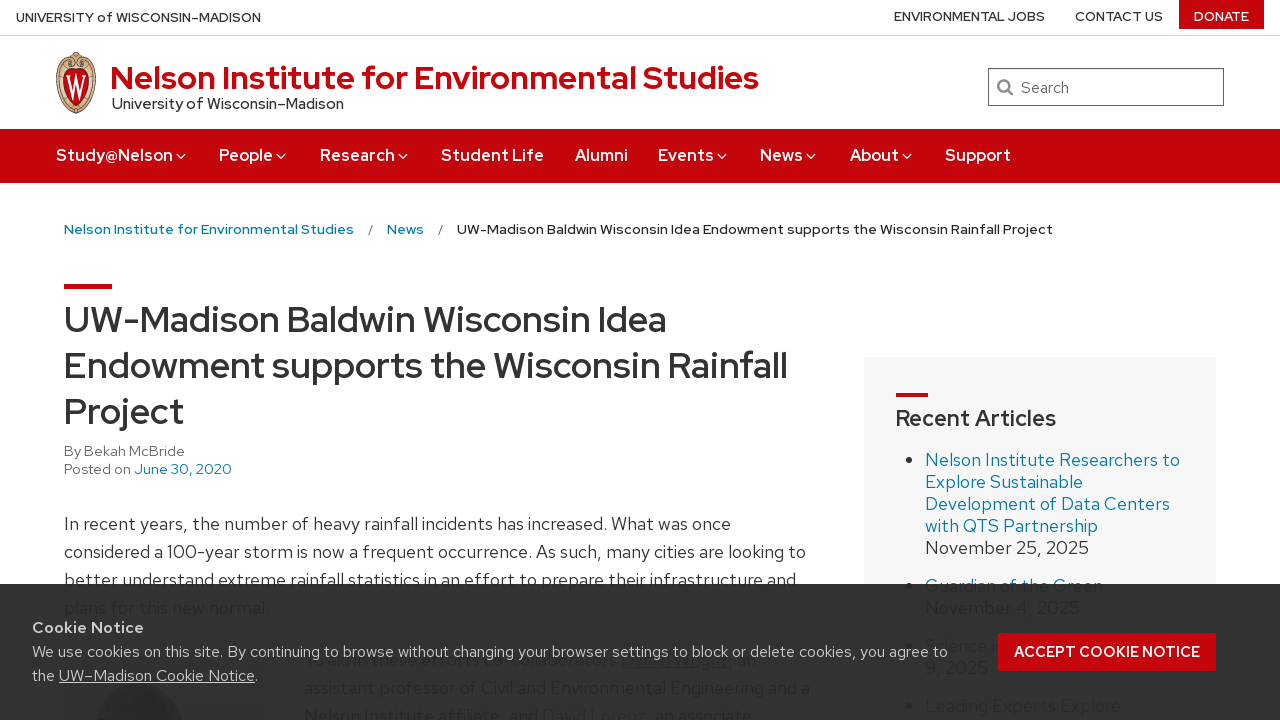

--- FILE ---
content_type: text/html; charset=UTF-8
request_url: https://nelson.wisc.edu/uw-madison-baldwin-wisconsin-idea-endowment-supports-the-wisconsin-rainfall-project/
body_size: 23080
content:
<!DOCTYPE html>
<html lang="en-US" class="no-js">
<head><style>img.lazy{min-height:1px}</style><link href="https://nelson.wisc.edu/wp-content/plugins/w3-total-cache/pub/js/lazyload.min.js" as="script">
	<meta http-equiv="X-UA-Compatible" content="IE=edge">
	<meta charset="UTF-8">
	<meta name="viewport" content="width=device-width, initial-scale=1">
	  <link rel="preload" href="https://nelson.wisc.edu/wp-content/themes/uw-theme/dist/fonts/uw-rh/redhat-display-latin.v14.woff2" as="font" type="font/woff2" crossorigin>
  <link rel="preload" href="https://nelson.wisc.edu/wp-content/themes/uw-theme/dist/fonts/uw-rh/redhat-text-latin.v13.woff2" as="font" type="font/woff2" crossorigin>
			<!-- Google Tag Manager -->
			<script>(function(w,d,s,l,i){w[l]=w[l]||[];w[l].push({'gtm.start':
			new Date().getTime(),event:'gtm.js'});var f=d.getElementsByTagName(s)[0],
			j=d.createElement(s),dl=l!='dataLayer'?'&l='+l:'';j.async=true;j.src=
			'https://www.googletagmanager.com/gtm.js?id='+i+dl;f.parentNode.insertBefore(j,f);
			})(window,document,'script','dataLayer', 'GTM-TKVHCRT');</script>
			<!-- End Google Tag Manager -->
				<!-- Global site tag (gtag.js) - Google Analytics -->
		<script async src="https://www.googletagmanager.com/gtag/js?id=G-FGS31364TD"></script>
		<script>
			window.dataLayer = window.dataLayer || [];
			function gtag(){dataLayer.push(arguments);}
			gtag('js', new Date());
			gtag('config', 'G-FGS31364TD', {
                'cookie_domain': 'none'
            });
		</script>

		<script>(function(H){H.className=H.className.replace(/\bno-js\b/,'')})(document.documentElement)</script>
	<meta name='robots' content='index, follow, max-image-preview:large, max-snippet:-1, max-video-preview:-1' />

	<!-- This site is optimized with the Yoast SEO plugin v26.7 - https://yoast.com/wordpress/plugins/seo/ -->
	<title>UW-Madison Baldwin Wisconsin Idea Endowment supports the Wisconsin Rainfall Project | Nelson Institute for Environmental Studies</title>
	<meta name="description" content="Daniel Wright and David Lorenz plan to provide updated rainfall statistics and develop an infrastructure resiliency community of practice." />
	<link rel="canonical" href="https://nelson.wisc.edu/uw-madison-baldwin-wisconsin-idea-endowment-supports-the-wisconsin-rainfall-project/" />
	<script type="application/ld+json" class="yoast-schema-graph">{"@context":"https://schema.org","@graph":[{"@type":"Article","@id":"https://nelson.wisc.edu/uw-madison-baldwin-wisconsin-idea-endowment-supports-the-wisconsin-rainfall-project/#article","isPartOf":{"@id":"https://nelson.wisc.edu/uw-madison-baldwin-wisconsin-idea-endowment-supports-the-wisconsin-rainfall-project/"},"author":{"name":"Eric Klister","@id":"https://nelson.wisc.edu/#/schema/person/f875f3d7ea76f096683af6a8264e39a5"},"headline":"UW-Madison Baldwin Wisconsin Idea Endowment supports the Wisconsin Rainfall Project","datePublished":"2020-06-30T19:37:36+00:00","dateModified":"2021-03-31T17:01:56+00:00","mainEntityOfPage":{"@id":"https://nelson.wisc.edu/uw-madison-baldwin-wisconsin-idea-endowment-supports-the-wisconsin-rainfall-project/"},"wordCount":723,"publisher":{"@id":"https://nelson.wisc.edu/#organization"},"image":{"@id":"https://nelson.wisc.edu/uw-madison-baldwin-wisconsin-idea-endowment-supports-the-wisconsin-rainfall-project/#primaryimage"},"thumbnailUrl":"https://nelson.wisc.edu/wp-content/uploads/nelson-baldwin-idea-endowment.png","articleSection":["News"],"inLanguage":"en-US"},{"@type":"WebPage","@id":"https://nelson.wisc.edu/uw-madison-baldwin-wisconsin-idea-endowment-supports-the-wisconsin-rainfall-project/","url":"https://nelson.wisc.edu/uw-madison-baldwin-wisconsin-idea-endowment-supports-the-wisconsin-rainfall-project/","name":"UW-Madison Baldwin Wisconsin Idea Endowment supports the Wisconsin Rainfall Project | Nelson Institute for Environmental Studies","isPartOf":{"@id":"https://nelson.wisc.edu/#website"},"primaryImageOfPage":{"@id":"https://nelson.wisc.edu/uw-madison-baldwin-wisconsin-idea-endowment-supports-the-wisconsin-rainfall-project/#primaryimage"},"image":{"@id":"https://nelson.wisc.edu/uw-madison-baldwin-wisconsin-idea-endowment-supports-the-wisconsin-rainfall-project/#primaryimage"},"thumbnailUrl":"https://nelson.wisc.edu/wp-content/uploads/nelson-baldwin-idea-endowment.png","datePublished":"2020-06-30T19:37:36+00:00","dateModified":"2021-03-31T17:01:56+00:00","description":"Daniel Wright and David Lorenz plan to provide updated rainfall statistics and develop an infrastructure resiliency community of practice.","breadcrumb":{"@id":"https://nelson.wisc.edu/uw-madison-baldwin-wisconsin-idea-endowment-supports-the-wisconsin-rainfall-project/#breadcrumb"},"inLanguage":"en-US","potentialAction":[{"@type":"ReadAction","target":["https://nelson.wisc.edu/uw-madison-baldwin-wisconsin-idea-endowment-supports-the-wisconsin-rainfall-project/"]}]},{"@type":"ImageObject","inLanguage":"en-US","@id":"https://nelson.wisc.edu/uw-madison-baldwin-wisconsin-idea-endowment-supports-the-wisconsin-rainfall-project/#primaryimage","url":"https://nelson.wisc.edu/wp-content/uploads/nelson-baldwin-idea-endowment.png","contentUrl":"https://nelson.wisc.edu/wp-content/uploads/nelson-baldwin-idea-endowment.png","width":200,"height":200},{"@type":"BreadcrumbList","@id":"https://nelson.wisc.edu/uw-madison-baldwin-wisconsin-idea-endowment-supports-the-wisconsin-rainfall-project/#breadcrumb","itemListElement":[{"@type":"ListItem","position":1,"name":"Home","item":"https://nelson.wisc.edu/"},{"@type":"ListItem","position":2,"name":"UW-Madison Baldwin Wisconsin Idea Endowment supports the Wisconsin Rainfall Project"}]},{"@type":"WebSite","@id":"https://nelson.wisc.edu/#website","url":"https://nelson.wisc.edu/","name":"Nelson Institute for Environmental Studies","description":"University of Wisconsin–Madison","publisher":{"@id":"https://nelson.wisc.edu/#organization"},"potentialAction":[{"@type":"SearchAction","target":{"@type":"EntryPoint","urlTemplate":"https://nelson.wisc.edu/?s={search_term_string}"},"query-input":{"@type":"PropertyValueSpecification","valueRequired":true,"valueName":"search_term_string"}}],"inLanguage":"en-US"},{"@type":"Organization","@id":"https://nelson.wisc.edu/#organization","name":"Nelson Institute for Environmental Studies","url":"https://nelson.wisc.edu/","logo":{"@type":"ImageObject","inLanguage":"en-US","@id":"https://nelson.wisc.edu/#/schema/logo/image/","url":"https://nelson.wisc.edu/wp-content/uploads/epp-webinar-nov-4.jpg","contentUrl":"https://nelson.wisc.edu/wp-content/uploads/epp-webinar-nov-4.jpg","width":1200,"height":814,"caption":"Nelson Institute for Environmental Studies"},"image":{"@id":"https://nelson.wisc.edu/#/schema/logo/image/"}},{"@type":"Person","@id":"https://nelson.wisc.edu/#/schema/person/f875f3d7ea76f096683af6a8264e39a5","name":"Eric Klister","url":"https://nelson.wisc.edu/author/eklisterwisc-edu/"}]}</script>
	<!-- / Yoast SEO plugin. -->


<link rel='dns-prefetch' href='//cdn.wisc.cloud' />
<style id='wp-img-auto-sizes-contain-inline-css'>
img:is([sizes=auto i],[sizes^="auto," i]){contain-intrinsic-size:3000px 1500px}
/*# sourceURL=wp-img-auto-sizes-contain-inline-css */
</style>
<link rel='stylesheet' id='pt-cv-public-style-css' href='https://nelson.wisc.edu/wp-content/plugins/content-views-query-and-display-post-page/public/assets/css/cv.css?ver=4.2.1' media='all' />
<link rel='stylesheet' id='wp-job-manager-job-listings-css' href='https://nelson.wisc.edu/wp-content/plugins/wp-job-manager/assets/dist/css/job-listings.css?ver=598383a28ac5f9f156e4' media='all' />
<link rel='stylesheet' id='uwmadison-style-css' href='https://nelson.wisc.edu/wp-content/themes/uw-theme/dist/main.min.css?ver=1.40.0' media='all' />
<!--n2css--><!--n2js--><script src="https://nelson.wisc.edu/wp-content/themes/uw-theme/dist/js/jquery/jquery.min.js?ver=3.6.0" id="jquery-js"></script>
<script id="events-manager-js-extra">
var EM = {"ajaxurl":"https://nelson.wisc.edu/wp-admin/admin-ajax.php","locationajaxurl":"https://nelson.wisc.edu/wp-admin/admin-ajax.php?action=locations_search","firstDay":"0","locale":"en","dateFormat":"yy-mm-dd","ui_css":"https://nelson.wisc.edu/wp-content/plugins/events-manager/includes/css/jquery-ui/build.min.css","show24hours":"0","is_ssl":"1","autocomplete_limit":"10","calendar":{"breakpoints":{"small":560,"medium":908,"large":false}},"phone":"","datepicker":{"format":"Y-m-d"},"search":{"breakpoints":{"small":650,"medium":850,"full":false}},"url":"https://nelson.wisc.edu/wp-content/plugins/events-manager","assets":{"input.em-uploader":{"js":{"em-uploader":{"url":"https://nelson.wisc.edu/wp-content/plugins/events-manager/includes/js/em-uploader.js?v=7.2.2.1","event":"em_uploader_ready"}}},".em-event-editor":{"js":{"event-editor":{"url":"https://nelson.wisc.edu/wp-content/plugins/events-manager/includes/js/events-manager-event-editor.js?v=7.2.2.1","event":"em_event_editor_ready"}},"css":{"event-editor":"https://nelson.wisc.edu/wp-content/plugins/events-manager/includes/css/events-manager-event-editor.min.css?v=7.2.2.1"}},".em-recurrence-sets, .em-timezone":{"js":{"luxon":{"url":"luxon/luxon.js?v=7.2.2.1","event":"em_luxon_ready"}}},".em-booking-form, #em-booking-form, .em-booking-recurring, .em-event-booking-form":{"js":{"em-bookings":{"url":"https://nelson.wisc.edu/wp-content/plugins/events-manager/includes/js/bookingsform.js?v=7.2.2.1","event":"em_booking_form_js_loaded"}}},"#em-opt-archetypes":{"js":{"archetypes":"https://nelson.wisc.edu/wp-content/plugins/events-manager/includes/js/admin-archetype-editor.js?v=7.2.2.1","archetypes_ms":"https://nelson.wisc.edu/wp-content/plugins/events-manager/includes/js/admin-archetypes.js?v=7.2.2.1","qs":"qs/qs.js?v=7.2.2.1"}}},"cached":"1","txt_search":"Search","txt_searching":"Searching...","txt_loading":"Loading..."};
//# sourceURL=events-manager-js-extra
</script>
<script src="https://nelson.wisc.edu/wp-content/plugins/events-manager/includes/js/events-manager.js?ver=7.2.2.1" id="events-manager-js"></script>
<script src="https://nelson.wisc.edu/wp-content/plugins/jobs-at-uw-plugin//jobs-at-uw-plugin.js?ver=1.7.0" id="jobs-at-uw-javascript-js"></script>
<style type="text/css">
.feedzy-rss-link-icon:after {
	content: url("https://nelson.wisc.edu/wp-content/plugins/feedzy-rss-feeds/img/external-link.png");
	margin-left: 3px;
}
</style>
		
    <!-- Open Graph meta tags -->
    <meta property="og:title" content="UW-Madison Baldwin Wisconsin Idea Endowment supports the Wisconsin Rainfall Project" />
	<meta property="og:url" content="https://nelson.wisc.edu/uw-madison-baldwin-wisconsin-idea-endowment-supports-the-wisconsin-rainfall-project/" />
	<meta property="og:description" content="In recent years, the number of heavy rainfall incidents has increased. What was once considered a 100-year storm is now a frequent occurrence. As such, many cities are looking to better understand extreme rainfall statistics &hellip;" />
	<meta property="og:site_name" content="Nelson Institute for Environmental Studies" />

    <meta property="og:type" content="article" />
            <meta property="article:published_time" content="June 30, 2020" />
		<meta property="article:modified_time" content="March 31, 2021" />
    
            <meta property="og:image" content="https://nelson.wisc.edu/wp-content/uploads/nelson-baldwin-idea-endowment.png" />
		<meta property="og:image:alt" content ="UW-Madison Baldwin Wisconsin Idea Endowment supports the Wisconsin Rainfall Project" />
		<meta property="og:image:height" content="200"/>
		<meta property="og:image:width" content="200"/>
    
    <!-- Schema.org meta tags -->
    <meta itemprop="name" content="UW-Madison Baldwin Wisconsin Idea Endowment supports the Wisconsin Rainfall Project">
	<meta itemprop="description" content="In recent years, the number of heavy rainfall incidents has increased. What was once considered a 100-year storm is now a frequent occurrence. As such, many cities are looking to better understand extreme rainfall statistics &hellip;">
            <meta itemprop="image" content="https://nelson.wisc.edu/wp-content/uploads/nelson-baldwin-idea-endowment.png">
    
    <!-- Twitter meta tags -->
    <meta name="twitter:card" content="summary_large_image" />
    <meta name="twitter:title" content="UW-Madison Baldwin Wisconsin Idea Endowment supports the Wisconsin Rainfall Project" />
	<meta name="twitter:description" content="In recent years, the number of heavy rainfall incidents has increased. What was once considered a 100-year storm is now a frequent occurrence. As such, many cities are looking to better understand extreme rainfall statistics &hellip;" />
            <meta property="twitter:image" content="https://nelson.wisc.edu/wp-content/uploads/nelson-baldwin-idea-endowment.png" />
        <meta property="twitter:image:src" content="https://nelson.wisc.edu/wp-content/uploads/nelson-baldwin-idea-endowment.png" />
		<meta property="twitter:image:alt" content ="UW-Madison Baldwin Wisconsin Idea Endowment supports the Wisconsin Rainfall Project" />
    <meta name="google-site-verification" content="juy8P-mBFPkc9e7BVBolU-nqOQgT60TYtOCEYiM2YnU" />		<style id="wp-custom-css">
			body { background: #fff !important; }
.sidebar.widget-area .uw-content-box { background-color: #f7f7f7 !important; }
body h3 a { text-decoration: underline; }
.big-stat { font-size: 60px; }
.bigger { font-size: 1.35rem; }
.highlight-box { display: inline-block; border-width: 1px 1px 1px 3px; border-style: solid; border-color: #dadfe1 #dadfe1 #dadfe1 #c5050c; border-image: initial; background-color: #f4f4f4; border-radius: 5px; padding: 1.5rem 1.5rem 0.5rem 1.5rem; }
.white-bg { background-color: #fff; }
.gray-bg ( background-color: #f4f4f4;)
.bolder { font-weight: 800; }
.bolder-upper { font-weight: 800; text-transform: uppercase; }
.no-padding-top { padding-top: 0 !important; }
footer h3 { text-transform: none !important; }
#comments, .comments-area { display: none; }
.lead-larger { font-size: 1.4rem; line-height: 1.6; }
@media(max-width: 600px) { .lead-larger { font-size: 1.3rem; } }
.company_logo { display: none; }
.vid-container-75 { width: 75%; display: block; margin-left: auto; margin-right: auto; }
.vid-full-embed { position: relative; padding-bottom: 56.25%; height: 0; overflow: hidden; max-width: 100%; }
.vid-full-embed iframe, .vid-full-embed object, .vid-full-embed embed { position: absolute; top: 0; left: 0; width: 100%; height: 100%; }
@media (max-width: 600px) { .vid-container-75 { width: 100%; } }
@media (min-width: 600px) { .padding-bottom-fix { padding-bottom: 50px !important; } }
.single_job_listing .company { border: none !important; padding: 0 !important; margin: 0 !important; box-shadow: none !important; } 
.single_job_listing .company .name { margin: 0 !important; padding: 0 !important; font-size: 1.5rem; }
.wpdt-c .btn, .wpdt-c .wpDataTablesWrapper .btn { font-size: 16px !important; }
article.post img.aligncenter, article.post img.alignnone { margin-bottom: 20px; }
.advise-grid { display: flex; justify-content: center; column-gap: 8px; }
#menu-item-32612 { background-color: #c5050c !important; }
#menu-item-32612 a { color: #fff !important; }
.uw-button-larger { padding: .625em 1.625rem; font-size: 1.5rem; }
.no-list-padding li { margin-bottom: 0 !important; }
.event-categories { margin-left: 0; list-style: none; }
.nelson-event-page-wrapper { display: flex; gap: 50px; margin-top: 30px; }
.nelson-event-page-text-col { width: 70%; }
.nelson-event-page-meta-col { width: 30%; }
.nelson-event-page-meta-box { background: #f7f7f7; padding: 20px 40px 40px 40px; border-bottom: 4px solid #c5050c; }
.nelson-event-page-meta-box h2 { font-size: 25px; }
@media (max-width: 768px) { .nelson-event-page-wrapper { display: block; } .nelson-event-page-text-col, .nelson-event-page-meta-col { width: 100%; } }
.event-partner-grid { display: flex; flex-wrap: wrap; gap: 30px; align-items: center; justify-content: center; }
.event-partner-grid-item { width: 150px; }
.single_job_listing .meta li { float: none; color: #333; }
.job-meta-ul-fix { background: #f7f7f7; padding: 30px !important; display: inline-block; }
.job_description li a { text-decoration: underline !important; }		</style>
			<link rel="profile" href="http://gmpg.org/xfn/11">
	    <link rel="apple-touch-icon" href="https://nelson.wisc.edu/wp-content/themes/uw-theme/dist/images/favicons/apple-touch-icon.png">
    <link rel="icon" type="image/png" sizes="32x32" href="https://nelson.wisc.edu/wp-content/themes/uw-theme/dist/images/favicons/favicon-32x32.png">
    <link rel="icon" type="image/png" sizes="16x16" href="https://nelson.wisc.edu/wp-content/themes/uw-theme/dist/images/favicons/favicon-16x16.png">
    <link rel="manifest" href="https://nelson.wisc.edu/wp-content/themes/uw-theme/dist/images/favicons/site.webmanifest">
    <link rel="mask-icon" href="https://nelson.wisc.edu/wp-content/themes/uw-theme/dist/images/favicons/safari-pinned-tab.svg" color="#c5050c">
    <link rel="icon" href="/favicon.ico">
    <meta name="msapplication-TileColor" content="#c5050c">
    <meta name="msapplication-config" content="https://nelson.wisc.edu/wp-content/themes/uw-theme/dist/images/favicons/browserconfig.xml">
    <meta name="theme-color" content="#ffffff">
    
	</head>

<body class="wp-singular post-template-default single single-post postid-19979 single-format-standard wp-theme-uw-theme wp-child-theme-uw-theme-child uw-light-gray-bg singular uw-theme-child-nelson">
<a class="show-on-focus" href="#main" id="skip-link">Skip to main content</a>

				<!-- Google Tag Manager (noscript) -->
			<noscript><iframe src="https://www.googletagmanager.com/ns.html?id=GTM-TKVHCRT"
			height="0" width="0" style="display:none;visibility:hidden"></iframe></noscript>
			<!-- End Google Tag Manager (noscript) -->
		
	<div class="uw-global-bar uw-global-bar-inverse" role="navigation">
		<a class="uw-global-name-link" href="https://www.wisc.edu" aria-label="University of Wisconsin Madison home page">U<span>niversity <span class="uw-of">of</span> </span>W<span>isconsin</span>–Madison</a>
	</div>
	<header class="uw-header uw-has-search">
		<div class="uw-header-container">
			<div class="uw-header-crest-title">
				
        <div class="uw-header-crest">
            <a href="https://nelson.wisc.edu/" aria-hidden="true" tabindex="-1"><svg viewBox="0 0 55.5 87.28" version="1.1" role="img" focusable="false" aria-hidden="true" aria-labelledby="dynid696ecdce4b6a06.83476863">
      <title id="dynid696ecdce4b6a06.83476863">UW Crest</title>
      <style>
        .cls-1{fill:url(#Web_Shield_blend);}
        .cls-2{fill:#282728;}
        .cls-3{fill:#c5050c;}
        .cls-4{fill:#fff;}
      </style>
      <g>

        <radialGradient id="Web_Shield_blend" cx="46.25" cy="16.57" r="33.44" gradientTransform="translate(-22.22 26.01) scale(1.09 1.09)" gradientUnits="userSpaceOnUse"><stop offset="0.17" stop-color="#fff"/><stop offset="0.3" stop-color="#f6ede4"/><stop offset="0.69" stop-color="#debe9b"/><stop offset="0.87" stop-color="#d4ac7f"/></radialGradient>
      </g>
      <path id="Gold_gradient" data-name="Gold gradient" class="cls-1" d="M28,87.36a3.78,3.78,0,0,1-1.05-1.16l-0.06-.09-0.11,0C8.65,81.86-1.45,54,.83,31.71a47.71,47.71,0,0,1,1.29-7.25,35.39,35.39,0,0,1,2.33-6.39,23.55,23.55,0,0,1,3.75-5.65A14.7,14.7,0,0,1,19,7.28,0.33,0.33,0,0,0,19.33,7,5.49,5.49,0,0,1,23.21,4.4l0.19,0,0-.19A4.69,4.69,0,0,1,28,.64a4.76,4.76,0,0,1,4.56,3.54l0,0.19,0.19,0A5.51,5.51,0,0,1,36.67,7a0.32,0.32,0,0,0,.37.26,14.7,14.7,0,0,1,10.77,5.13,24,24,0,0,1,4.24,6.71l0.23,0.55a42.56,42.56,0,0,1,2.89,12C57.45,54,47.35,81.86,29.23,86.08l-0.11,0-0.06.09A3.78,3.78,0,0,1,28,87.36Z" transform="translate(-0.25 -0.36)"/><path id="Black" class="cls-2" d="M55.43,31.68a49.49,49.49,0,0,0-.86-5.5,39.81,39.81,0,0,0-1.39-4.93,31.29,31.29,0,0,0-2.23-4.93,22.63,22.63,0,0,0-3-4.1A14.94,14.94,0,0,0,37,7H36.94a5.77,5.77,0,0,0-4.16-2.91,4.93,4.93,0,0,0-9.56,0A5.77,5.77,0,0,0,19.06,7H19A14.94,14.94,0,0,0,8,12.23a22.63,22.63,0,0,0-3,4.1,31.29,31.29,0,0,0-2.23,4.93,39.81,39.81,0,0,0-1.39,4.93,49.49,49.49,0,0,0-.86,5.5C-1.73,54.3,8.44,82.1,26.73,86.36A3.17,3.17,0,0,0,28,87.64a3.17,3.17,0,0,0,1.27-1.28C47.56,82.1,57.73,54.3,55.43,31.68ZM28,1.23A3.9,3.9,0,0,1,31.93,4a4.86,4.86,0,0,0-3.86,2.47,0.17,0.17,0,0,1-.07.09,0.15,0.15,0,0,1-.07-0.09A4.86,4.86,0,0,0,24.07,4,3.9,3.9,0,0,1,28,1.23ZM26.14,5.52a3.51,3.51,0,0,1,1.59,2.11A0.46,0.46,0,0,0,28,8a0.46,0.46,0,0,0,.27-0.42,3.51,3.51,0,0,1,1.59-2.11,4.19,4.19,0,0,1,6,1.58,13.38,13.38,0,0,0-1.67.42,6.6,6.6,0,0,0-2.38,1.32,9.4,9.4,0,0,0-3,6.1c-0.67,7.31,7.72,6.16,8.14,6.13,1.08,0,1.9-1.71,1.9-4s-0.84-4-1.9-4c-0.65,0-1.77.52-1.88,2.55C35,17.1,35.7,19,36.6,19.11c0.47,0.06.89-.76,1-1.6s0.06-1.87-.59-2a0.38,0.38,0,0,0-.46.28A3.83,3.83,0,0,1,37,17.1c0,1.25-1.28.63-1.12-1.36C36,14,36.89,14.09,36.93,14.09c0.5,0,1.26,1,1.26,3,0,1.75-.84,3.63-2.46,2.65-1.36-1-1.89-3.28-1.52-5,0.17-.81.87-3,3.13-3,3.26,0,6.3,1.71,8.72,4.9-0.27.85-1.95,4.1-7.28,7.21l-0.29.15a11,11,0,0,0-4.93-1,27.07,27.07,0,0,0-4.64.74,4.09,4.09,0,0,1-.92.15h0a4.09,4.09,0,0,1-.92-0.15A27.07,27.07,0,0,0,22.44,23a11,11,0,0,0-4.93,1l-0.29-.15c-5.34-3.11-7-6.36-7.28-7.21,2.42-3.19,5.46-4.9,8.72-4.9,2.26,0,3,2.21,3.13,3,0.38,1.77-.16,4.05-1.52,5-1.61,1-2.46-.9-2.46-2.65,0-2,.76-3,1.26-3,0,0,.94-0.11,1.09,1.65,0.17,2-1.09,2.61-1.12,1.36a3.83,3.83,0,0,1,.39-1.34A0.38,0.38,0,0,0,19,15.48c-0.65.16-.71,1.3-0.59,2s0.56,1.66,1,1.6c0.9-.12,1.6-2,1.52-3.44-0.1-2-1.23-2.55-1.88-2.55-1.06,0-1.9,1.71-1.9,4s0.82,4,1.9,4c0.42,0,8.81,1.18,8.14-6.13a9.4,9.4,0,0,0-3-6.1,6.6,6.6,0,0,0-2.38-1.32A13.38,13.38,0,0,0,20.1,7.1,4.19,4.19,0,0,1,26.14,5.52ZM10.28,36.18A32.49,32.49,0,0,0,10,39.49a44.42,44.42,0,0,0,2,15.25,49.48,49.48,0,0,0,4.13,9.32A11.48,11.48,0,0,1,11,66.39,66.66,66.66,0,0,1,4.53,34.57,16.13,16.13,0,0,0,10.28,36.18ZM4.56,34c0.44-7.31,2.29-13.05,5-16.87,0.48,1.24,2.57,4.35,7.39,7.18-4.1,2.47-6,7.56-6.58,11.36A15.81,15.81,0,0,1,4.56,34ZM16.41,64.53c3.08,5.3,6.12,8.46,8.45,10.13A11.54,11.54,0,0,1,21.32,79c-4-2.7-7.4-7-10.07-12.13A11.81,11.81,0,0,0,16.41,64.53ZM25.33,75A12.2,12.2,0,0,0,28,76.46,12.2,12.2,0,0,0,30.67,75a12,12,0,0,0,3.53,4.34,18.69,18.69,0,0,1-3.58,1.78s0-.09,0-0.13c-0.26-1.32-2-1.59-2.61-1.59s-2.35.27-2.61,1.59c0,0,0,.09,0,0.13a18.69,18.69,0,0,1-3.58-1.78A12,12,0,0,0,25.33,75Zm5.81-.32c2.33-1.67,5.37-4.83,8.45-10.13a11.81,11.81,0,0,0,5.16,2.36C42.08,72,38.69,76.32,34.68,79A11.54,11.54,0,0,1,31.14,74.66Zm8.72-10.61A49.48,49.48,0,0,0,44,54.73a44.1,44.1,0,0,0,1.66-7.32A44.34,44.34,0,0,0,46,39.49a32.49,32.49,0,0,0-.32-3.31,16.13,16.13,0,0,0,5.75-1.61A66.66,66.66,0,0,1,45,66.39,11.48,11.48,0,0,1,39.86,64.05Zm5.78-28.4c-0.62-3.8-2.5-8.8-6.58-11.36,4.82-2.83,6.92-5.94,7.39-7.18,2.69,3.82,4.55,9.56,5,16.87A15.81,15.81,0,0,1,45.64,35.65ZM25,84.76a23.29,23.29,0,0,1-5.87-2.93,27.5,27.5,0,0,1-3.25-2.62,31.1,31.1,0,0,1-2.35-2.47q-0.76-.88-1.46-1.81a47.49,47.49,0,0,1-5.58-9.69A63.9,63.9,0,0,1,3.09,55,70.46,70.46,0,0,1,1.3,44.19a64.57,64.57,0,0,1-.07-10.84C1.4,31.43,1.63,29.5,2,27.59A39.32,39.32,0,0,1,3.4,22a31,31,0,0,1,2.1-4.86,20.93,20.93,0,0,1,3.15-4.44,16.19,16.19,0,0,1,4-3.1,13.93,13.93,0,0,1,1.93-.87q0.51-.18,1-0.32a8.82,8.82,0,0,1,1-.26,14,14,0,0,1,2.56-.21,7.58,7.58,0,0,1,3.88,1,8,8,0,0,1,3.34,6c0.39,4.52-4.21,5.23-5.11,5.22-0.14,0-.21-0.13.24-0.59a6.53,6.53,0,0,0,1-5.1c-0.44-2.07-1.9-3.69-4-3.69a11.16,11.16,0,0,0-8.12,3.89A22.78,22.78,0,0,0,6,22.61,42.69,42.69,0,0,0,3.76,34,62.43,62.43,0,0,0,4,44.63,68.71,68.71,0,0,0,5.94,55.22a60.82,60.82,0,0,0,3.53,9.85,43.36,43.36,0,0,0,5.48,9A25.89,25.89,0,0,0,23.08,81a18.15,18.15,0,0,0,2.21,1A6.71,6.71,0,0,0,26,85,6.63,6.63,0,0,1,25,84.76Zm3.29,1.55a0.6,0.6,0,0,1-.31.21,0.6,0.6,0,0,1-.31-0.21,6.49,6.49,0,0,1-1.51-5.17c0.12-.64,1.2-0.93,1.82-0.94s1.7,0.3,1.82.94A6.49,6.49,0,0,1,28.31,86.3ZM54.7,44.19A70.46,70.46,0,0,1,52.91,55a63.9,63.9,0,0,1-3.42,10.2,47.49,47.49,0,0,1-5.58,9.69q-0.7.93-1.46,1.81a31.1,31.1,0,0,1-2.35,2.47,27.5,27.5,0,0,1-3.25,2.62A23.29,23.29,0,0,1,31,84.76,6.63,6.63,0,0,1,30,85a6.71,6.71,0,0,0,.67-3.1,18.15,18.15,0,0,0,2.21-1,25.89,25.89,0,0,0,8.13-6.87,43.36,43.36,0,0,0,5.48-9,60.82,60.82,0,0,0,3.53-9.85A68.71,68.71,0,0,0,52,44.63,62.43,62.43,0,0,0,52.24,34,42.69,42.69,0,0,0,50,22.61a22.78,22.78,0,0,0-4.47-7.87,11.16,11.16,0,0,0-8.12-3.89c-2.12,0-3.58,1.62-4,3.69a6.53,6.53,0,0,0,1,5.1c0.45,0.46.38,0.59,0.24,0.59-0.9,0-5.51-.71-5.11-5.22a8,8,0,0,1,3.34-6,7.58,7.58,0,0,1,3.88-1,14,14,0,0,1,2.56.21,8.77,8.77,0,0,1,1,.26q0.52,0.14,1,.32a13.93,13.93,0,0,1,1.93.87,16.19,16.19,0,0,1,4,3.1,20.93,20.93,0,0,1,3.15,4.44A31,31,0,0,1,52.6,22,39.32,39.32,0,0,1,54,27.59c0.35,1.91.58,3.84,0.74,5.77A64.57,64.57,0,0,1,54.7,44.19Z" transform="translate(-0.25 -0.36)"/><path id="Red" class="cls-3" d="M45,39.63c-0.11-2.69-.9-10.9-6.48-14.46A9.41,9.41,0,0,0,34.18,24c-2.74-.18-4.77.87-6.14,0.91H28c-1.37,0-3.42-1.09-6.16-.91a9.35,9.35,0,0,0-4.37,1.21C11.85,28.73,11.07,36.94,11,39.63a43.52,43.52,0,0,0,3.54,19C18.36,67.12,23,73.14,27.63,75.19L28,75.35l0.37-.16c4.61-2,9.27-8.06,13.14-16.57A43.53,43.53,0,0,0,45,39.63Z" transform="translate(-0.25 -0.36)"/><path id="W" class="cls-4" d="M36.3,33.18V35L36.67,35h0.18a1.17,1.17,0,0,1,.82.28,1.27,1.27,0,0,1,.21,1.11s-3.74,16.19-4.45,19.27c-0.82-3.9-5.26-25.18-5.26-25.18l0-.09H27.27v0.1L23.4,55.32,19,36.37a2.7,2.7,0,0,1,0-.28,1.27,1.27,0,0,1,.31-1A1,1,0,0,1,20,34.92l0.37,0v-1.8H14.13v1.76l0.28,0a1.16,1.16,0,0,1,.95.83L23,68.48l0,0.09h1.1v-0.1l3.56-23.3,4.53,23.31,0,0.09h1l7.25-32.78a1,1,0,0,1,1-.75h0.07l0.36,0V33.18H36.3Z" transform="translate(-0.25 -0.36)"/>
    </svg></a>
        </div>

    				<div class="uw-title-tagline">
										<div id="site-title" class="uw-site-title uw-red-title ">
						<a href="https://nelson.wisc.edu/" rel="home">Nelson Institute for Environmental Studies</a>
					</div>

					
											<div id="site-description" class="uw-site-tagline">University of Wisconsin–Madison</div>
									</div>
			</div>
								<div class="uw-header-search">
						  <form role="search" class="uw-search-form" method="get" id="searchform" action="https://nelson.wisc.edu/">
    <label for="s" class="show-for-sr">Search</label>
    <input type="text" class="field uw-search-input" name="s" id="s" placeholder="Search" />
    <input type="submit" class="submit uw-search-submit uw-button" name="submit" id="searchsubmit" value="Search" />
  </form>
					</div>
					</div>
	</header><!-- #branding -->

	
			<button class="uw-mobile-menu-button-bar " aria-label="Open menu" aria-expanded="false" aria-controls="uw-top-menus"><span>Menu</span><svg viewBox="0 0 1024 1024" version="1.1" role="img" focusable="false" aria-labelledby="dynid696ecdce4b85d1.85248027">
      <title id="dynid696ecdce4b85d1.85248027">open menu</title>
      <path class="path1" d="M128 256h768v86h-768v-86zM128 554v-84h768v84h-768zM128 768v-86h768v86h-768z"/>
    </svg><svg viewBox="0 0 805 1024" version="1.1" role="img" focusable="false" aria-labelledby="dynid696ecdce4b89d6.10361960">
      <title id="dynid696ecdce4b89d6.10361960">close</title>
      <path class="path1" d="M741.714 755.429q0 22.857-16 38.857l-77.714 77.714q-16 16-38.857 16t-38.857-16l-168-168-168 168q-16 16-38.857 16t-38.857-16l-77.714-77.714q-16-16-16-38.857t16-38.857l168-168-168-168q-16-16-16-38.857t16-38.857l77.714-77.714q16-16 38.857-16t38.857 16l168 168 168-168q16-16 38.857-16t38.857 16l77.714 77.714q16 16 16 38.857t-16 38.857l-168 168 168 168q16 16 16 38.857z"/>
    </svg></button>

		<div id="uw-top-menus" class="uw-is-visible uw-horizontal uw-hidden" aria-hidden="false">
							<div class="uw-main-nav">
										<nav class="uw-nav-menu" aria-label="Main Menu">
						<ul id="uw-main-nav" class=""><li id="menu-item-22001" class="menu-item menu-item-type-custom menu-item-object-custom menu-item-has-children uw-dropdown menu-item-22001"><a href="#" aria-haspopup="true" aria-expanded="false" class="main-nav-link">Study@Nelson<svg class="uw-caret" viewBox="0 0 1792 1792" version="1.1" role="img" focusable="false" aria-hidden="true" aria-labelledby="dynid696ecdce53d808.71168021">
      <title id="dynid696ecdce53d808.71168021">Expand</title>
      <path d="M1395 736q0 13-10 23l-466 466q-10 10-23 10t-23-10l-466-466q-10-10-10-23t10-23l50-50q10-10 23-10t23 10l393 393 393-393q10-10 23-10t23 10l50 50q10 10 10 23z"/>
    </svg><svg class="uw-caret" viewBox="0 0 1792 1792" version="1.1" role="img" focusable="false" aria-hidden="true" aria-labelledby="dynid696ecdce53df48.27262451">
      <title id="dynid696ecdce53df48.27262451">Collapse</title>
      <path d="M1395 1184q0 13-10 23l-50 50q-10 10-23 10t-23-10l-393-393-393 393q-10 10-23 10t-23-10l-50-50q-10-10-10-23t10-23l466-466q10-10 23-10t23 10l466 466q10 10 10 23z"/>
    </svg></a>
<ul aria-hidden="true"  class="sub-menu uw-child-menu">
	<li id="menu-item-2388" class="menu-item menu-item-type-post_type menu-item-object-page menu-item-2388"><a href="https://nelson.wisc.edu/undergraduate/" class="main-nav-link">Undergraduate</a></li>
	<li id="menu-item-2384" class="menu-item menu-item-type-post_type menu-item-object-page menu-item-2384"><a href="https://nelson.wisc.edu/graduate/" class="main-nav-link">Graduate</a></li>
</ul>
</li>
<li id="menu-item-22845" class="menu-item menu-item-type-custom menu-item-object-custom menu-item-has-children uw-dropdown menu-item-22845"><a href="#" aria-haspopup="true" aria-expanded="false" class="main-nav-link">People<svg class="uw-caret" viewBox="0 0 1792 1792" version="1.1" role="img" focusable="false" aria-hidden="true" aria-labelledby="dynid696ecdce53ec62.37491421">
      <title id="dynid696ecdce53ec62.37491421">Expand</title>
      <path d="M1395 736q0 13-10 23l-466 466q-10 10-23 10t-23-10l-466-466q-10-10-10-23t10-23l50-50q10-10 23-10t23 10l393 393 393-393q10-10 23-10t23 10l50 50q10 10 10 23z"/>
    </svg><svg class="uw-caret" viewBox="0 0 1792 1792" version="1.1" role="img" focusable="false" aria-hidden="true" aria-labelledby="dynid696ecdce53f012.75529845">
      <title id="dynid696ecdce53f012.75529845">Collapse</title>
      <path d="M1395 1184q0 13-10 23l-50 50q-10 10-23 10t-23-10l-393-393-393 393q-10 10-23 10t-23-10l-50-50q-10-10-10-23t10-23l466-466q10-10 23-10t23 10l466 466q10 10 10 23z"/>
    </svg></a>
<ul aria-hidden="true"  class="sub-menu uw-child-menu">
	<li id="menu-item-1248" class="menu-item menu-item-type-post_type menu-item-object-page menu-item-1248"><a href="https://nelson.wisc.edu/people/faculty/" class="main-nav-link">Faculty, Affiliates, and Emeriti</a></li>
	<li id="menu-item-25005" class="menu-item menu-item-type-post_type menu-item-object-page menu-item-25005"><a href="https://nelson.wisc.edu/people/professorships-chairs-and-faculty-fellows/" class="main-nav-link">Professorships, Chairs, and Faculty Fellows</a></li>
	<li id="menu-item-1247" class="menu-item menu-item-type-post_type menu-item-object-page menu-item-1247"><a href="https://nelson.wisc.edu/people/teaching-and-research-staff/" class="main-nav-link">Teaching and Research Staff</a></li>
	<li id="menu-item-1584" class="menu-item menu-item-type-post_type menu-item-object-page menu-item-1584"><a href="https://nelson.wisc.edu/people/staff/" class="main-nav-link">Staff</a></li>
	<li id="menu-item-1549" class="menu-item menu-item-type-post_type menu-item-object-page menu-item-1549"><a href="https://nelson.wisc.edu/people/graduate-students/" class="main-nav-link">Graduate Students</a></li>
	<li id="menu-item-1310" class="menu-item menu-item-type-post_type menu-item-object-page menu-item-1310"><a href="https://nelson.wisc.edu/people/board-of-visitors/" class="main-nav-link">Board of Visitors</a></li>
</ul>
</li>
<li id="menu-item-20477" class="menu-item menu-item-type-custom menu-item-object-custom menu-item-has-children uw-dropdown menu-item-20477"><a href="#" aria-haspopup="true" aria-expanded="false" class="main-nav-link">Research<svg class="uw-caret" viewBox="0 0 1792 1792" version="1.1" role="img" focusable="false" aria-hidden="true" aria-labelledby="dynid696ecdce540197.75184873">
      <title id="dynid696ecdce540197.75184873">Expand</title>
      <path d="M1395 736q0 13-10 23l-466 466q-10 10-23 10t-23-10l-466-466q-10-10-10-23t10-23l50-50q10-10 23-10t23 10l393 393 393-393q10-10 23-10t23 10l50 50q10 10 10 23z"/>
    </svg><svg class="uw-caret" viewBox="0 0 1792 1792" version="1.1" role="img" focusable="false" aria-hidden="true" aria-labelledby="dynid696ecdce540538.75491640">
      <title id="dynid696ecdce540538.75491640">Collapse</title>
      <path d="M1395 1184q0 13-10 23l-50 50q-10 10-23 10t-23-10l-393-393-393 393q-10 10-23 10t-23-10l-50-50q-10-10-10-23t10-23l466-466q10-10 23-10t23 10l466 466q10 10 10 23z"/>
    </svg></a>
<ul aria-hidden="true"  class="sub-menu uw-child-menu">
	<li id="menu-item-20478" class="menu-item menu-item-type-custom menu-item-object-custom menu-item-20478"><a href="https://ccr.nelson.wisc.edu" class="main-nav-link">Center for Climatic Research</a></li>
	<li id="menu-item-20476" class="menu-item menu-item-type-custom menu-item-object-custom menu-item-20476"><a href="https://che.nelson.wisc.edu" class="main-nav-link">Center for Culture, History, and Environment</a></li>
	<li id="menu-item-20479" class="menu-item menu-item-type-custom menu-item-object-custom menu-item-20479"><a href="https://nelson.wisc.edu/sage/" class="main-nav-link">Center for Sustainability and the Global Environment</a></li>
	<li id="menu-item-21747" class="menu-item menu-item-type-custom menu-item-object-custom menu-item-21747"><a href="https://ecology.wisc.edu/" class="main-nav-link">Center for Ecology and the Environment</a></li>
</ul>
</li>
<li id="menu-item-24770" class="menu-item menu-item-type-post_type menu-item-object-page menu-item-24770"><a href="https://nelson.wisc.edu/student-life/" class="main-nav-link">Student Life</a></li>
<li id="menu-item-18" class="menu-item menu-item-type-post_type menu-item-object-page menu-item-18"><a href="https://nelson.wisc.edu/alumni/" class="main-nav-link">Alumni</a></li>
<li id="menu-item-23985" class="menu-item menu-item-type-custom menu-item-object-custom menu-item-has-children uw-dropdown menu-item-23985"><a href="#" aria-haspopup="true" aria-expanded="false" class="main-nav-link">Events<svg class="uw-caret" viewBox="0 0 1792 1792" version="1.1" role="img" focusable="false" aria-hidden="true" aria-labelledby="dynid696ecdce541576.19637728">
      <title id="dynid696ecdce541576.19637728">Expand</title>
      <path d="M1395 736q0 13-10 23l-466 466q-10 10-23 10t-23-10l-466-466q-10-10-10-23t10-23l50-50q10-10 23-10t23 10l393 393 393-393q10-10 23-10t23 10l50 50q10 10 10 23z"/>
    </svg><svg class="uw-caret" viewBox="0 0 1792 1792" version="1.1" role="img" focusable="false" aria-hidden="true" aria-labelledby="dynid696ecdce5418f7.59704072">
      <title id="dynid696ecdce5418f7.59704072">Collapse</title>
      <path d="M1395 1184q0 13-10 23l-50 50q-10 10-23 10t-23-10l-393-393-393 393q-10 10-23 10t-23-10l-50-50q-10-10-10-23t10-23l466-466q10-10 23-10t23 10l466 466q10 10 10 23z"/>
    </svg></a>
<ul aria-hidden="true"  class="sub-menu uw-child-menu">
	<li id="menu-item-19103" class="menu-item menu-item-type-post_type menu-item-object-page menu-item-19103"><a href="https://nelson.wisc.edu/environmental-events/" class="main-nav-link">Calendar</a></li>
	<li id="menu-item-23986" class="menu-item menu-item-type-post_type menu-item-object-page menu-item-23986"><a href="https://nelson.wisc.edu/video-library/" class="main-nav-link">Videos of Past Events</a></li>
	<li id="menu-item-25913" class="menu-item menu-item-type-custom menu-item-object-custom menu-item-25913"><a href="https://earthfest.wisc.edu" class="main-nav-link">Earth Fest</a></li>
	<li id="menu-item-39111" class="menu-item menu-item-type-post_type menu-item-object-page menu-item-39111"><a href="https://nelson.wisc.edu/environmental-events/tales-from-planet-earth/" class="main-nav-link">Tales From Planet Earth</a></li>
	<li id="menu-item-37750" class="menu-item menu-item-type-post_type menu-item-object-page menu-item-37750"><a href="https://nelson.wisc.edu/environmental-events/about-the-sustainable-success-lecture-series/" class="main-nav-link">Sustainable Success</a></li>
</ul>
</li>
<li id="menu-item-22829" class="menu-item menu-item-type-custom menu-item-object-custom menu-item-has-children uw-dropdown menu-item-22829"><a href="#" aria-haspopup="true" aria-expanded="false" class="main-nav-link">News<svg class="uw-caret" viewBox="0 0 1792 1792" version="1.1" role="img" focusable="false" aria-hidden="true" aria-labelledby="dynid696ecdce542f84.70825162">
      <title id="dynid696ecdce542f84.70825162">Expand</title>
      <path d="M1395 736q0 13-10 23l-466 466q-10 10-23 10t-23-10l-466-466q-10-10-10-23t10-23l50-50q10-10 23-10t23 10l393 393 393-393q10-10 23-10t23 10l50 50q10 10 10 23z"/>
    </svg><svg class="uw-caret" viewBox="0 0 1792 1792" version="1.1" role="img" focusable="false" aria-hidden="true" aria-labelledby="dynid696ecdce5434d1.60244711">
      <title id="dynid696ecdce5434d1.60244711">Collapse</title>
      <path d="M1395 1184q0 13-10 23l-50 50q-10 10-23 10t-23-10l-393-393-393 393q-10 10-23 10t-23-10l-50-50q-10-10-10-23t10-23l466-466q10-10 23-10t23 10l466 466q10 10 10 23z"/>
    </svg></a>
<ul aria-hidden="true"  class="sub-menu uw-child-menu">
	<li id="menu-item-21731" class="menu-item menu-item-type-post_type menu-item-object-page menu-item-21731"><a href="https://nelson.wisc.edu/news/" class="main-nav-link">Latest News</a></li>
	<li id="menu-item-38878" class="menu-item menu-item-type-custom menu-item-object-custom menu-item-38878"><a href="https://nelson.wisc.edu/the-commons/" class="main-nav-link">The Commons</a></li>
	<li id="menu-item-22830" class="menu-item menu-item-type-post_type menu-item-object-page menu-item-22830"><a href="https://nelson.wisc.edu/news/nelson-issue-brief/" class="main-nav-link">Nelson Issue Brief</a></li>
</ul>
</li>
<li id="menu-item-21728" class="menu-item menu-item-type-custom menu-item-object-custom menu-item-has-children uw-dropdown menu-item-21728"><a href="#" aria-haspopup="true" aria-expanded="false" class="main-nav-link">About<svg class="uw-caret" viewBox="0 0 1792 1792" version="1.1" role="img" focusable="false" aria-hidden="true" aria-labelledby="dynid696ecdce544672.96562592">
      <title id="dynid696ecdce544672.96562592">Expand</title>
      <path d="M1395 736q0 13-10 23l-466 466q-10 10-23 10t-23-10l-466-466q-10-10-10-23t10-23l50-50q10-10 23-10t23 10l393 393 393-393q10-10 23-10t23 10l50 50q10 10 10 23z"/>
    </svg><svg class="uw-caret" viewBox="0 0 1792 1792" version="1.1" role="img" focusable="false" aria-hidden="true" aria-labelledby="dynid696ecdce544a37.37381417">
      <title id="dynid696ecdce544a37.37381417">Collapse</title>
      <path d="M1395 1184q0 13-10 23l-50 50q-10 10-23 10t-23-10l-393-393-393 393q-10 10-23 10t-23-10l-50-50q-10-10-10-23t10-23l466-466q10-10 23-10t23 10l466 466q10 10 10 23z"/>
    </svg></a>
<ul aria-hidden="true"  class="sub-menu uw-child-menu">
	<li id="menu-item-21727" class="menu-item menu-item-type-post_type menu-item-object-page menu-item-21727"><a href="https://nelson.wisc.edu/about/" class="main-nav-link">About the Nelson Institute</a></li>
	<li id="menu-item-22658" class="menu-item menu-item-type-post_type menu-item-object-page menu-item-22658"><a href="https://nelson.wisc.edu/about/meet-our-dean/" class="main-nav-link">Meet Our Dean</a></li>
	<li id="menu-item-36846" class="menu-item menu-item-type-post_type menu-item-object-page menu-item-36846"><a href="https://nelson.wisc.edu/about/community/" class="main-nav-link">Building a Welcoming Community</a></li>
	<li id="menu-item-21729" class="menu-item menu-item-type-post_type menu-item-object-page menu-item-21729"><a href="https://nelson.wisc.edu/about/the-nelson-legacy/" class="main-nav-link">The Nelson Legacy</a></li>
	<li id="menu-item-21730" class="menu-item menu-item-type-post_type menu-item-object-page menu-item-21730"><a href="https://nelson.wisc.edu/about/organization/" class="main-nav-link">Organization and Committees</a></li>
	<li id="menu-item-17" class="menu-item menu-item-type-post_type menu-item-object-page menu-item-17"><a href="https://nelson.wisc.edu/partnerships/" class="main-nav-link">Partnerships</a></li>
	<li id="menu-item-35280" class="menu-item menu-item-type-post_type menu-item-object-page menu-item-35280"><a href="https://nelson.wisc.edu/about/strategic-plan/" class="main-nav-link">Strategic Plan</a></li>
</ul>
</li>
<li id="menu-item-19477" class="menu-item menu-item-type-post_type menu-item-object-page menu-item-19477"><a href="https://nelson.wisc.edu/support/" class="main-nav-link">Support</a></li>
</ul>					</nav>
				</div>
										<div class="uw-secondary-nav">
											<nav class="uw-nav-menu uw-nav-menu-secondary uw-nav-menu-secondary-reverse" aria-label="Secondary Menu">
							<ul id="uw-secondary-nav" class="utility-menu"><li id="menu-item-19644" class="menu-item menu-item-type-post_type menu-item-object-page menu-item-19644"><a href="https://nelson.wisc.edu/jobs/" class="utility-nav-link">Environmental Jobs</a></li>
<li id="menu-item-44" class="menu-item menu-item-type-post_type menu-item-object-page menu-item-44"><a href="https://nelson.wisc.edu/contact/" class="utility-nav-link">Contact Us</a></li>
<li id="menu-item-32612" class="menu-item menu-item-type-custom menu-item-object-custom menu-item-32612"><a href="https://secure.supportuw.org/give/?id=a19cab05-50eb-410e-8762-f1ee073363c0" class="utility-nav-link">Donate</a></li>
</ul>						</nav>
				</div>
			
		</div>
	
	
    <nav class="breadcrumb-nav" aria-label="Breadcrumb">
      <ol itemscope itemtype="http://schema.org/BreadcrumbList" id="breadcrumbs" class="breadcrumb-nav__list breadcrumbs">

    
      <li itemprop="itemListElement" itemscope itemtype="http://schema.org/ListItem" class="breadcrumb-nav__item item-home">
                  <a itemprop="item" href="https://nelson.wisc.edu/" class="breadcrumb-nav__link bread-link bread-home" >
                  <span itemprop="name">Nelson Institute for Environmental Studies</span>
          <meta itemprop="position" content="1">
                  </a>
              </li>

    
      <li itemprop="itemListElement" itemscope itemtype="http://schema.org/ListItem" class="breadcrumb-nav__item item-cat">
                  <a itemprop="item" href="https://nelson.wisc.edu/category/news/" class="breadcrumb-nav__link bread-cat" >
                  <span itemprop="name">News</span>
          <meta itemprop="position" content="2">
                  </a>
              </li>

    
      <li itemprop="itemListElement" itemscope itemtype="http://schema.org/ListItem" class="breadcrumb-nav__item item-current item-19979">
                  <a itemprop="item" href="https://nelson.wisc.edu/uw-madison-baldwin-wisconsin-idea-endowment-supports-the-wisconsin-rainfall-project/" class="breadcrumb-nav__link bread-current bread-19979" aria-current="page">
                  <span itemprop="name">UW-Madison Baldwin Wisconsin Idea Endowment supports the Wisconsin Rainfall Project</span>
          <meta itemprop="position" content="3">
                  </a>
              </li>

    
      </ol>
    </nav>

    
<div id="page" class="content">
	<main id="main" class="site-main">
		<article id="post-19979" class="post-19979 post type-post status-publish format-standard has-post-thumbnail hentry category-news">
			
			<header class="entry-header">
				<h1 class="page-title uw-mini-bar">UW-Madison Baldwin Wisconsin Idea Endowment supports the Wisconsin Rainfall Project</h1>												<div class="entry-meta">
					By Bekah McBride<br />					<span class="posted-on">Posted on <a href="https://nelson.wisc.edu/uw-madison-baldwin-wisconsin-idea-endowment-supports-the-wisconsin-rainfall-project/" rel="bookmark"><time class="entry-date published updated" datetime="2020-06-30T14:37:36-05:00">June 30, 2020</time></a></span>				</div><!-- .entry-meta -->
							</header>
			

	<div class="entry-content">
		<p>In recent years, the number of heavy rainfall incidents has increased. What was once considered a 100-year storm is now a frequent occurrence. As such, many cities are looking to better understand extreme rainfall statistics in an effort to prepare their infrastructure and plans for this new normal.</p>
<figure id="attachment_19981" class="wp-caption alignleft" style="max-width: 200px;" aria-label="Daniel Wright"><img fetchpriority="high" decoding="async" class="wp-image-19981 size-full lazy" src="data:image/svg+xml,%3Csvg%20xmlns='http://www.w3.org/2000/svg'%20viewBox='0%200%20200%20275'%3E%3C/svg%3E" data-src="https://nelson.wisc.edu/wp-content/uploads/wright-daniel.jpg" alt="" width="200" height="275" /><figcaption class="wp-caption-text">Daniel Wright</figcaption></figure>
<p>To aid in these efforts co-collaborators <a href="https://directory.engr.wisc.edu/cee/Faculty/Wright_Daniel/">Daniel Wright</a>, an assistant professor of Civil and Environmental Engineering and a Nelson Institute affiliate, and <a href="https://djlorenz.github.io/">David Lorenz</a>, an associate scientist with the Nelson Institute Center for Climatic Research plan to provide updated rainfall statistics and develop an infrastructure resiliency community of practice as a part of a two-year <a href="https://provost.wisc.edu/baldwin-wisconsin-idea-endowment/">Baldwin Wisconsin Idea Endowment</a> initiative.</p>
<p>A prestigious endowment established to fund projects that foster public engagement and the advancement of the <a href="http://www.wisc.edu/wisconsin-idea/" target="_blank" rel="noopener noreferrer">Wisconsin Idea</a>, the grant was awarded to Wright and Lorenz for their project titled, The Wisconsin Rainfall Project: Enhancing Infrastructure Resiliency to Extreme Rainfall in Wisconsin and Beyond. Together with support from the Wisconsin Department of Natural Resources, this funding will<strong> </strong>allow Wright and Lorenz to complete three major goals.</p>
<p>First, they plan to utilize the RainyDay software developed by Wright to generate up-to-date extreme rainfall statistics quickly and at low cost. Second, they will use a method developed by Lorenz to create rainfall statistics that reflect future climate conditions in the state. Third, they will develop a community of practice of engineers and planners via the <a href="https://wicci.wisc.edu/">Wisconsin Initiative on Climate Change Impacts (WICCI)</a> Infrastructure Working Group, which is chaired by Robert Montgomery, who is a Professor of Practice in Civil and Environmental Engineering, a Madison-area engineering consultant, and a collaborator on the proposal.</p>
<p>This community will aid Wright, Lorenz, and Montgomery in determining the best way to communicate and share the updated rainfall statistics with cities and planners, as well as help identify directions for future work.</p>
<p>“I’m happy to have the opportunity to take the science we’ve been working on and put it into practice,” said Wright. “We have a strong background in rainfall analysis and the science is shovel ready, but most agencies don’t generally fund application work. The Baldwin Grant gives us the opportunity to take the science and actually put it into practice.”</p>
<figure id="attachment_19982" class="wp-caption alignright" style="max-width: 155px;" aria-label="David Lorenz"><img decoding="async" class="wp-image-19982 size-full lazy" src="data:image/svg+xml,%3Csvg%20xmlns='http://www.w3.org/2000/svg'%20viewBox='0%200%20155%20155'%3E%3C/svg%3E" data-src="https://nelson.wisc.edu/wp-content/uploads/lorenz-david.jpg" alt="" width="155" height="155" data-srcset="https://nelson.wisc.edu/wp-content/uploads/lorenz-david.jpg 155w, https://nelson.wisc.edu/wp-content/uploads/lorenz-david-150x150.jpg 150w" data-sizes="(max-width: 155px) 100vw, 155px" /><figcaption class="wp-caption-text">David Lorenz</figcaption></figure>
<p>Lorenz echoed this, stating that, “It’s hard to get funding for applied science, especially as it relates to the downscaling we want to do as a part of this project. So, the Baldwin Grant is going to allow us to do more work to improve our understanding.”</p>
<p>Downscaling refers to a methodology that uses large scale information to make predictions at a local scale. Lorenz has developed the UW Probabilistic Downscaling approach which will allow the team to generate extreme storm statistics for the years 2050 and 2100 at a local level. All of this data and more will be shared via a web-based mapping interface built as a part of the project.</p>
<p>“We plan to use this project to generate statistics throughout Wisconsin with the caveat that these are not forecasts, but rather the likelihood of major storms occurring over the lifespan of infrastructure,” said Wright. “Through this we will demonstrate the usefulness of this information which can help leaders to manage the risks and costs of rainfall events.”</p>
<p>While the data is key, Wright also stated that the WICCI team and collaboration with city planners and engineers will be essential to the success of this project.</p>
<p>“We can’t do this in isolation,” said Wright. “We are looking forward to working with the community of practice to determine how to use the data more effectively to plan ahead.”</p>
<p>As a part of the community of practice goals, Wright and Lorenz hope to develop and implement a state-level outreach strategy, create plans to promote infrastructure resilience, and explore opportunities to expand efforts to the national level.</p>
<p>Over the next two years, the team will seek to build robust extreme rainfall statistics to support current and future engineering practice and planning, establish a self-sustaining state-wide community of practice, and increase the visibility nationwide of UW-Madison and WICCI.</p>
<p>Lorenz said, “We are looking forward to working on this and believe this grant will be a great jumping off point for future work.”</p>
	</div>

	<footer class="entry-footer">
		<span class="cat-links">Posted in <a href="https://nelson.wisc.edu/category/news/" rel="category tag">News</a></span>	</footer>
</article>

	<nav class="navigation post-navigation" aria-label="Posts">
		<h2 class="screen-reader-text">Post navigation</h2>
		<div class="nav-links"><div class="nav-previous"><a href="https://nelson.wisc.edu/research-aiming-to-protect-biodiversity-receives-uw2020-grant-award/" rel="prev"><span class="show-for-sr">Previous post:</span> <span class="post-title">Research aiming to protect biodiversity receives UW2020 grant award</span></a></div><div class="nav-next"><a href="https://nelson.wisc.edu/anya-lim-conservation-standards/" rel="next"><span class="show-for-sr">Next post:</span> <span class="post-title">Alumna leads the way with Conservation Standards</span></a></div></div>
	</nav>
	</main>

	
  <aside id="secondary" class="sidebar widget-area">
    
		<div id="recent-posts-2" class="widget uw-content-box widget_recent_entries">
		<h3 class="widget-title">Recent Articles</h3>
		<ul>
											<li>
					<a href="https://nelson.wisc.edu/nelson-institute-researchers-to-explore-sustainable-development-of-data-centers-with-qts-partnership/">Nelson Institute Researchers to Explore Sustainable Development of Data Centers with QTS Partnership</a>
											<span class="post-date">November 25, 2025</span>
									</li>
											<li>
					<a href="https://nelson.wisc.edu/guardian-of-the-green/">Guardian of the Green</a>
											<span class="post-date">November 4, 2025</span>
									</li>
											<li>
					<a href="https://nelson.wisc.edu/science-hall-a-history/">Science Hall: A History</a>
											<span class="post-date">October 9, 2025</span>
									</li>
											<li>
					<a href="https://nelson.wisc.edu/leading-experts-explore-climate-solutions-and-resilience-at-uw-madison-symposium/">Leading Experts Explore Climate Solutions and Resilience at UW–Madison Symposium</a>
											<span class="post-date">October 1, 2025</span>
									</li>
											<li>
					<a href="https://nelson.wisc.edu/energy-analysis-and-policy-looks-to-future-celebrates-legacy/">Energy Analysis and Policy Looks to Future, Celebrates Legacy</a>
											<span class="post-date">September 30, 2025</span>
									</li>
					</ul>

		</div><div id="custom_html-2" class="widget_text widget uw-content-box widget_custom_html"><h3 class="widget-title">Media Inquiries</h3><div class="textwidget custom-html-widget"><p>
	(608) 263-3063<br /><a href="mailto:communications@nelson.wisc.edu">communications@nelson.wisc.edu</a>
</p></div></div>  </aside>


</div>


  
	<footer id="colophon" class="uw-footer">
    <h2 class="show-for-sr uw-footer-header">Site footer content</h2>
		<div class="uw-footer-content">
            <div class="uw-logo">
      <div class="uw-logo-link-wrapper"><a class="footer-link" href="https://www.wisc.edu" aria-label="Link to main university website">
        <svg viewBox="0 0 326 216" version="1.1" role="img" focusable="false" aria-labelledby="dynid696ecdce583d52.95255336">
      <title id="dynid696ecdce583d52.95255336">University logo that links to main university website</title>
      <g>
        <path d="M21.3,195.1c-5.7-4.1-6.2-3.7-8.3-10.1l-7.3-23c-1.1-3.4-2.1-7.5-5.2-9.6v-0.2h9.1c-0.2,1.4,0.4,3.3,0.7,4.5l9.3,28.9           l7.3-23.7c1.2-3.8,2.4-7.8-1-9.6v-0.2h8.8c-0.4,1.6,0.1,3.5,0.9,6.3l8.7,27l7-22.8c1.1-3.5,3.2-8.6-1.7-10.3v-0.2h9.6l-13.1,42.8           c-5.7-3.9-6.2-3.6-8.2-10L31,163.7L21.3,195.1z"/>
        <path d="M64.5,161.1c0-2.9,0.4-7.4-2.7-8.6v-0.2h11.8v0.2c-3.1,1.2-2.7,5.8-2.7,8.6v23.5c0,2.8-0.4,7.3,2.7,8.5v0.2H61.7v-0.2           c3.1-1.1,2.7-5.7,2.7-8.5V161.1z"/>
        <path d="M102.2,159.7c-2.4-2.5-6.3-3.9-9.8-3.9c-3.5,0-8,1.4-8,5.7c0,8.5,21.4,8.4,21.4,19.9c0,6.7-7,12.9-16.7,12.9           c-3.8,0-7.6-0.6-11.1-1.9l-1.8-7.8c3.7,3.2,8.8,5.2,13.6,5.2c3.5,0,8.9-2.1,8.9-6.5c0-9.7-21.4-8-21.4-21.2c0-7.8,8-10.8,15.6-10.8           c3.1,0,6.3,0.4,9.3,1.4V159.7z"/>
        <path d="M141.5,160c-3.4-2.2-7.4-3.5-11.5-3.5c-8.6,0-14.6,6.3-14.6,15.3c0,9.2,6.2,17.3,15.8,17.3c4.7,0,9.3-1.7,13.3-3.9h0.2           l-3.2,7.2c-2.9,1.4-6.2,1.9-9.4,1.9c-14.7,0-23.8-8.2-23.8-21.5c0-12.9,9.1-21.4,21.8-21.4c3.8,0,7.7,0.7,11.3,1.6V160z"/>
        <path d="M189.9,172.3c0,12.7-10.5,21.9-22.9,21.9c-12.3,0-22.7-8.8-22.7-21.6c0-11.8,10.3-21.7,23.3-21.4           C180.7,151.2,189.9,161.1,189.9,172.3z M151.3,172.1c0,8.7,6.2,17.7,15.9,17.7c9.5,0,15.5-6.9,15.5-16.2c0-9.1-5.8-17.9-15.6-17.9           C157.5,155.7,151.3,162.7,151.3,172.1z"/>
        <path d="M199.3,185.2c0,3.5-0.1,6,3.2,7.9v0.2h-11v-0.2c3.3-1.9,3.3-4.4,3.3-7.9v-24.8c0-3.5,0-6-3.2-7.8v-0.2h9.1v0.1           c0.2,0.7,0.5,1.1,0.9,1.6l0.9,1.2l22.8,28.8v-23.6c0-3.5,0.1-6-3.2-7.8v-0.2h11v0.2c-3.2,1.9-3.2,4.4-3.2,7.8v34.9           c-4.4-1.5-6.4-3.5-9.1-7.1l-21.4-27.1V185.2z"/>
        <path d="M261.2,159.7c-2.4-2.5-6.3-3.9-9.8-3.9c-3.5,0-8,1.4-8,5.7c0,8.5,21.4,8.4,21.4,19.9c0,6.7-7,12.9-16.7,12.9           c-3.8,0-7.6-0.6-11.1-1.9l-1.8-7.8c3.7,3.2,8.8,5.2,13.6,5.2c3.5,0,8.9-2.1,8.9-6.5c0-9.7-21.4-8-21.4-21.2c0-7.8,8-10.8,15.6-10.8           c3.1,0,6.3,0.4,9.3,1.4V159.7z"/>
        <path d="M270.7,161.1c0-2.9,0.4-7.4-2.7-8.6v-0.2h11.8v0.2c-3.1,1.2-2.7,5.8-2.7,8.6v23.5c0,2.8-0.4,7.3,2.7,8.5v0.2H268v-0.2           c3.1-1.1,2.7-5.7,2.7-8.5V161.1z"/>
        <path d="M291.8,185.2c0,3.5-0.1,6,3.2,7.9v0.2h-11v-0.2c3.3-1.9,3.3-4.4,3.3-7.9v-24.8c0-3.5,0-6-3.2-7.8v-0.2h9.1v0.1           c0.2,0.7,0.5,1.1,0.9,1.6l0.9,1.2l22.8,28.8v-23.6c0-3.5,0.1-6-3.2-7.8v-0.2h11v0.2c-3.2,1.9-3.2,4.4-3.2,7.8v34.9           c-4.4-1.5-6.4-3.5-9.1-7.1l-21.4-27.1V185.2z"/>
      </g>
      <g>
        <path d="M11.7,203.2v7c0,2.7,1.5,3.5,3,3.5c1.7,0,3-0.8,3-3.5v-7h1.5v6.9c0,3.8-2.1,4.8-4.5,4.8c-2.4,0-4.5-1.2-4.5-4.7v-7H11.7z"/>
        <path d="M22.3,214.8v-11.6h2c1.7,2.7,5.3,8.5,5.9,9.7h0c-0.1-1.5-0.1-3.3-0.1-5.2v-4.5h1.4v11.6h-1.9c-1.5-2.5-5.3-8.7-6-10h0           c0.1,1.3,0.1,3.3,0.1,5.4v4.6H22.3z"/>
        <path d="M36.6,203.2v11.6h-1.5v-11.6H36.6z"/>
        <path d="M42.9,214.8l-4.2-11.6h1.6l2,5.8c0.6,1.7,1.2,3.4,1.4,4.5h0c0.2-0.9,0.9-2.7,1.5-4.4l2.1-5.8H49l-4.4,11.6H42.9z"/>
        <path d="M58.4,209.3h-5.7v4.1H59l-0.2,1.3h-7.6v-11.6h7.5v1.3h-6v3.5h5.7V209.3z"/>
        <path d="M63,209.7v5.1h-1.5v-11.6H66c2.4,0,3.6,1.3,3.6,3.1c0,1.5-0.9,2.4-2,2.7c0.9,0.2,1.8,1,1.8,3v0.5c0,0.8,0,1.8,0.2,2.3h-1.5           c-0.2-0.5-0.2-1.4-0.2-2.5V212c0-1.6-0.5-2.4-2.5-2.4H63z M63,208.4h2.5c1.8,0,2.5-0.7,2.5-2c0-1.2-0.8-1.9-2.4-1.9H63V208.4z"/>
        <path d="M73.3,211.5c0.3,1.4,1.3,2.1,2.9,2.1c1.8,0,2.5-0.8,2.5-1.9c0-1.2-0.6-1.8-2.9-2.4c-2.7-0.7-3.7-1.6-3.7-3.2           c0-1.7,1.3-3.1,3.8-3.1c2.8,0,3.9,1.6,4.1,3.1h-1.6c-0.2-1-0.8-1.9-2.5-1.9c-1.4,0-2.2,0.6-2.2,1.7c0,1.1,0.6,1.5,2.7,2           c3.3,0.8,3.9,2.1,3.9,3.6c0,1.9-1.4,3.3-4.2,3.3c-2.9,0-4.2-1.6-4.4-3.4H73.3z"/>
        <path d="M84.5,203.2v11.6H83v-11.6H84.5z"/>
        <path d="M90.4,204.5h-3.7v-1.3h9v1.3h-3.7v10.3h-1.5V204.5z"/>
        <path d="M101.2,214.8v-4.2c0-0.1,0-0.2-0.1-0.3l-4.1-7h1.8c1,1.9,2.7,4.9,3.3,5.9c0.5-1,2.2-4,3.3-5.9h1.6l-4.2,7           c0,0.1-0.1,0.1-0.1,0.3v4.2H101.2z"/>
        <path d="M123.5,208.9c0,3.2-1.8,6-5.4,6c-3.4,0-5.3-2.6-5.3-5.9c0-3.3,1.9-5.9,5.4-5.9C121.5,203,123.5,205.5,123.5,208.9z            M114.4,208.9c0,2.5,1.3,4.7,3.8,4.7c2.7,0,3.8-2.2,3.8-4.7c0-2.5-1.2-4.6-3.8-4.6C115.5,204.3,114.4,206.5,114.4,208.9z"/>
        <path d="M126.3,203.2h7.4v1.3h-5.9v3.8h5.5v1.3h-5.5v5.2h-1.5V203.2z"/>
        <path d="M142.5,214.8l-3.1-11.6h1.6c0.9,3.8,2.1,8.6,2.4,9.9h0c0.3-1.5,1.9-6.9,2.6-9.9h1.5c0.7,2.6,2.3,8.5,2.5,9.8h0           c0.4-2,2-7.5,2.6-9.8h1.5l-3.4,11.6h-1.6c-0.7-2.7-2.2-8.2-2.5-9.6h0c-0.3,1.7-1.8,6.9-2.6,9.6H142.5z"/>
        <path d="M158,203.2v11.6h-1.5v-11.6H158z"/>
        <path d="M162.2,211.5c0.3,1.4,1.3,2.1,2.9,2.1c1.8,0,2.5-0.8,2.5-1.9c0-1.2-0.6-1.8-2.9-2.4c-2.7-0.7-3.7-1.6-3.7-3.2           c0-1.7,1.3-3.1,3.8-3.1c2.8,0,3.9,1.6,4.1,3.1h-1.6c-0.2-1-0.8-1.9-2.5-1.9c-1.4,0-2.2,0.6-2.2,1.7c0,1.1,0.6,1.5,2.7,2           c3.3,0.8,3.9,2.1,3.9,3.6c0,1.9-1.4,3.3-4.2,3.3c-2.9,0-4.2-1.6-4.4-3.4H162.2z"/>
        <path d="M181.1,211.5c-0.5,2-2,3.4-4.6,3.4c-3.5,0-5.2-2.6-5.2-5.9c0-3.1,1.7-6,5.3-6c2.7,0,4.2,1.6,4.6,3.5h-1.5           c-0.4-1.3-1.2-2.2-3.1-2.2c-2.6,0-3.6,2.3-3.6,4.7c0,2.3,1,4.7,3.7,4.7c1.8,0,2.6-1,3-2.1H181.1z"/>
        <path d="M193.9,208.9c0,3.2-1.8,6-5.4,6c-3.4,0-5.3-2.6-5.3-5.9c0-3.3,1.9-5.9,5.4-5.9C191.8,203,193.9,205.5,193.9,208.9z            M184.7,208.9c0,2.5,1.3,4.7,3.8,4.7c2.7,0,3.8-2.2,3.8-4.7c0-2.5-1.2-4.6-3.8-4.6C185.9,204.3,184.7,206.5,184.7,208.9z"/>
        <path d="M196.6,214.8v-11.6h2c1.7,2.7,5.3,8.5,5.9,9.7h0c-0.1-1.5-0.1-3.3-0.1-5.2v-4.5h1.4v11.6H204c-1.5-2.5-5.3-8.7-6-10h0           c0.1,1.3,0.1,3.3,0.1,5.4v4.6H196.6z"/>
        <path d="M210.1,211.5c0.3,1.4,1.3,2.1,2.9,2.1c1.8,0,2.5-0.8,2.5-1.9c0-1.2-0.6-1.8-2.9-2.4c-2.7-0.7-3.7-1.6-3.7-3.2           c0-1.7,1.3-3.1,3.8-3.1c2.8,0,3.9,1.6,4.1,3.1h-1.6c-0.2-1-0.8-1.9-2.5-1.9c-1.4,0-2.2,0.6-2.2,1.7c0,1.1,0.6,1.5,2.7,2           c3.3,0.8,3.9,2.1,3.9,3.6c0,1.9-1.4,3.3-4.2,3.3c-2.9,0-4.2-1.6-4.4-3.4H210.1z"/>
        <path d="M221.3,203.2v11.6h-1.5v-11.6H221.3z"/>
        <path d="M224.8,214.8v-11.6h2c1.7,2.7,5.3,8.5,5.9,9.7h0c-0.1-1.5-0.1-3.3-0.1-5.2v-4.5h1.4v11.6h-1.9c-1.5-2.5-5.3-8.7-6-10h0           c0.1,1.3,0.1,3.3,0.1,5.4v4.6H224.8z"/>
        <path d="M243.4,209.8v1.3h-6.6v-1.3H243.4z"/>
        <path d="M256.1,209.8c0-2.2,0-4.3,0.1-5.6h-0.1c-0.5,1.9-2.4,6.8-3.7,10.5H251c-1-3-2.9-8.5-3.5-10.5h0c0.1,1.3,0.1,3.9,0.1,5.9           v4.6h-1.4v-11.6h2.3c1.3,3.6,2.9,8.2,3.3,9.7h0c0.3-1.1,2.2-6.2,3.5-9.7h2.2v11.6h-1.5V209.8z"/>
        <path d="M262.6,211.3l-1.2,3.5h-1.5l4.1-11.6h1.9l4.3,11.6h-1.6l-1.3-3.5H262.6z M266.8,210c-1.1-3-1.7-4.7-2-5.5h0           c-0.3,1-1,2.9-1.8,5.5H266.8z"/>
        <path d="M272.3,203.2h4.1c3.3,0,5.5,2.2,5.5,5.7c0,3.4-2.1,5.9-5.5,5.9h-4.1V203.2z M273.8,213.5h2.4c2.7,0,4-2,4-4.6           c0-2.3-1.2-4.4-4-4.4h-2.4V213.5z"/>
        <path d="M286.2,203.2v11.6h-1.5v-11.6H286.2z"/>
        <path d="M290.3,211.5c0.3,1.4,1.3,2.1,2.9,2.1c1.8,0,2.5-0.8,2.5-1.9c0-1.2-0.6-1.8-2.9-2.4c-2.7-0.7-3.7-1.6-3.7-3.2           c0-1.7,1.3-3.1,3.8-3.1c2.8,0,3.9,1.6,4.1,3.1h-1.6c-0.2-1-0.8-1.9-2.5-1.9c-1.4,0-2.2,0.6-2.2,1.7c0,1.1,0.6,1.5,2.7,2           c3.3,0.8,3.9,2.1,3.9,3.6c0,1.9-1.4,3.3-4.2,3.3c-2.9,0-4.2-1.6-4.4-3.4H290.3z"/>
        <path d="M310.1,208.9c0,3.2-1.8,6-5.4,6c-3.4,0-5.3-2.6-5.3-5.9c0-3.3,1.9-5.9,5.4-5.9C308.1,203,310.1,205.5,310.1,208.9z            M301,208.9c0,2.5,1.3,4.7,3.8,4.7c2.7,0,3.8-2.2,3.8-4.7c0-2.5-1.2-4.6-3.8-4.6C302.2,204.3,301,206.5,301,208.9z"/>
        <path d="M312.9,214.8v-11.6h2c1.7,2.7,5.3,8.5,5.9,9.7h0c-0.1-1.5-0.1-3.3-0.1-5.2v-4.5h1.4v11.6h-1.9c-1.5-2.5-5.3-8.7-6-10h0           c0.1,1.3,0.1,3.3,0.1,5.4v4.6H312.9z"/>
      </g>
      <path d="M211.4,52c-0.3-3-0.8-6-1.4-8.9c-0.6-2.7-1.3-5.4-2.3-8c-1-2.8-2.2-5.5-3.6-8c-1.4-2.4-3-4.6-4.8-6.7         c-4.9-5.4-11.1-8.4-17.8-8.5l-0.1,0c-1.1-2.4-4.1-4.4-6.8-4.7c0,0-1.4-6-7.8-6.1c-6.4,0-7.8,6.1-7.8,6.1c-2.6,0.4-5.7,2.3-6.8,4.7         l-0.1,0c-6.8,0.1-12.9,3.1-17.8,8.5c-1.9,2-3.4,4.3-4.8,6.7c-1.4,2.5-2.6,5.3-3.6,8c-0.9,2.6-1.7,5.3-2.3,8         c-0.6,2.9-1.1,5.9-1.4,8.9c-3.7,36.8,12.8,82,42.5,88.9c0.5,0.7,1.5,2.1,2.1,2.1c0.6,0,1.6-1.4,2.1-2.1         C198.6,134,215.1,88.8,211.4,52z M166.8,2.5c5.2,0,6.4,4.4,6.4,4.5c-2.6,0.2-5,1.7-6.3,4c0,0-0.1,0.2-0.1,0.2         c-0.1,0-0.1-0.1-0.1-0.2c-1.3-2.3-3.7-3.8-6.3-4C160.4,6.9,161.5,2.5,166.8,2.5z M163.7,9.5c1.3,0.8,2.2,2,2.6,3.4         c0.1,0.4,0.3,0.7,0.4,0.7s0.3-0.3,0.4-0.7c0.4-1.4,1.3-2.7,2.6-3.4c3.8-2.3,8.1-0.8,9.8,2.6c-0.9,0.1-1.7,0.4-2.7,0.7         c-1.5,0.5-2.8,1.2-3.9,2.1c-2.4,2.2-4.5,5.6-4.9,9.9c-1.1,11.9,12.6,10,13.2,10c1.8,0,3.1-2.8,3.1-6.5c0-3.7-1.4-6.5-3.1-6.5         c-1.1,0-2.9,0.8-3.1,4.1c-0.1,2.3,1,5.4,2.5,5.6c0.8,0.1,1.5-1.2,1.7-2.6c0.2-1.2,0.1-3-1-3.3c-0.3-0.1-0.7,0.1-0.8,0.5         c-0.1,0.3,0.7,0.8,0.6,2.2c0,2-2.1,1-1.8-2.2c0.2-2.9,1.7-2.7,1.8-2.7c0.8,0,2.1,1.7,2.1,4.9c0,2.8-1.4,5.9-4,4.3         c-2.2-1.6-3.1-5.3-2.5-8.2c0.3-1.3,1.4-4.9,5.1-4.9c5.3,0,10.2,2.8,14.2,8c-0.4,1.4-3.2,6.7-11.8,11.7c-0.2,0.1-0.5,0.3-0.5,0.2         c-2.6-1.1-5.1-1.8-8-1.6c-2.6,0.1-5.1,0.6-7.5,1.2c-0.5,0.1-1,0.2-1.5,0.2c-0.5,0-1-0.1-1.5-0.2c-2.5-0.6-5-1.1-7.5-1.2         c-2.9-0.2-5.4,0.5-8,1.6c0,0-0.3-0.2-0.5-0.2c-8.7-5.1-11.4-10.3-11.8-11.7c3.9-5.2,8.9-8,14.2-8c3.7,0,4.8,3.6,5.1,4.9         c0.6,2.9-0.3,6.6-2.5,8.2c-2.6,1.6-4-1.5-4-4.3c0-3.2,1.2-4.9,2.1-4.9c0.1,0,1.5-0.2,1.8,2.7c0.3,3.2-1.8,4.2-1.8,2.2         c0-1.4,0.7-1.9,0.6-2.2c-0.1-0.3-0.4-0.5-0.8-0.5c-1.1,0.3-1.2,2.1-1,3.3c0.2,1.4,0.9,2.7,1.7,2.6c1.5-0.2,2.6-3.3,2.5-5.6         c-0.2-3.3-2-4.1-3.1-4.1c-1.7,0-3.1,2.8-3.1,6.5c0,3.7,1.3,6.5,3.1,6.5c0.7,0.1,14.3,1.9,13.2-10c-0.4-4.3-2.5-7.7-4.9-9.9         c-1.1-1-2.3-1.6-3.9-2.1c-1.1-0.3-1.8-0.5-2.7-0.7C155.6,8.7,159.9,7.1,163.7,9.5z M138.1,58.5c-4.4-0.4-7.8-1.9-9.4-2.7         c0.7-11.9,3.7-21.2,8.1-27.4c0.8,2,4.2,7.1,12,11.7C142.1,44,139.1,52.3,138.1,58.5z M149.6,41.4c2-1.2,4.5-1.8,7.1-2         c4.5-0.3,7.8,1.4,10,1.5h0.1c2.2-0.1,5.5-1.8,10-1.5c2.6,0.2,5.2,0.7,7.1,2c9.1,5.8,10.4,19.1,10.5,23.5c0.6,15.5-4.2,27.5-5.8,30.9         c-6.3,13.8-13.9,23.6-21.4,26.9l-0.6,0.3l-0.6-0.3c-7.5-3.3-15.1-13.1-21.4-26.9c-1.5-3.3-6.4-15.4-5.8-30.9         C139.2,60.6,140.5,47.2,149.6,41.4z M137.9,59.3c-0.3,2.3-0.5,4.2-0.5,5.4c-0.2,4.3,0,8.6,0.6,12.9c0.6,4,1.5,8,2.7,11.9         c1.7,5.3,4,10.3,6.7,15.2c-2.8,2.5-7,3.5-8.4,3.8c-7.5-15-11.4-34.3-10.5-51.7C130.4,57.6,133.7,59,137.9,59.3z M147.9,105.4         c5,8.6,10,13.8,13.7,16.5c-1.4,3.5-4.6,6.2-5.8,7.1c-6.5-4.4-12-11.3-16.4-19.7C141.2,108.9,145.1,107.9,147.9,105.4z M162.4,122.4         c2,1.5,4.1,2.3,4.3,2.4c0.3-0.1,2.3-0.9,4.3-2.4c1.4,3.4,4.4,6,5.7,7.1c-1.9,1.2-3.8,2.2-5.8,2.9c0-0.1,0-0.1,0-0.2         c-0.4-2.1-3.2-2.6-4.2-2.6c-1,0-3.8,0.4-4.2,2.6c0,0.1,0,0.1,0,0.2c-2-0.7-4-1.7-5.8-2.9C158,128.4,161,125.8,162.4,122.4z          M171.9,121.9c3.8-2.7,8.7-7.9,13.7-16.5c2.8,2.5,6.7,3.5,8.4,3.8c-4.3,8.4-9.9,15.3-16.4,19.7C176.5,128.1,173.2,125.4,171.9,121.9         z M186,104.6c2.7-4.8,5-9.9,6.7-15.2c1.2-3.9,2.1-7.9,2.7-11.9c0.6-4.3,0.8-8.6,0.6-12.9c0-1.2-0.2-3.1-0.5-5.4         c4.3-0.4,7.6-1.7,9.3-2.6c0.9,17.4-3,36.8-10.5,51.7C193,108.2,188.8,107.2,186,104.6z M195.4,58.5c-1-6.2-4.1-14.3-10.7-18.5         c7.8-4.6,11.2-9.7,12-11.7c4.4,6.2,7.4,15.5,8.1,27.4C203.3,56.6,199.9,58.1,195.4,58.5z M161.9,138.3c-3.4-1.1-6.6-2.7-9.5-4.8         c-1.9-1.3-3.6-2.7-5.3-4.3c-1.3-1.3-2.6-2.6-3.8-4c-0.8-1-1.6-1.9-2.4-2.9c-3.6-4.8-6.7-10.2-9.1-15.7c-2.3-5.4-4.2-10.9-5.6-16.6         c-1.4-5.8-2.4-11.7-2.9-17.6c-0.5-5.8-0.6-11.8-0.1-17.6c0.3-3.1,0.6-6.3,1.2-9.4c0.6-3.1,1.3-6.1,2.3-9.1c0.9-2.7,2-5.4,3.4-7.9         c1.4-2.6,3.1-5.1,5.1-7.2c1.9-2,4-3.7,6.4-5c1-0.5,2.1-1,3.1-1.4c0.5-0.2,1.1-0.4,1.7-0.5c0.5-0.1,1.1-0.4,1.7-0.4         c1.4-0.3,2.8-0.4,4.2-0.4c1.1,0,3.9,0.2,6.3,1.7c2.7,1.9,5,5,5.4,9.8c0.6,7.3-6.8,8.5-8.3,8.5c-0.2,0-0.3-0.2,0.4-1         c1.7-2.2,2.3-5.6,1.7-8.3c-0.7-3.4-3.1-6-6.5-6c-5.2,0-9.8,2.6-13.2,6.3c-3.3,3.6-5.6,8.2-7.3,12.8c-2.1,5.9-3.2,12.2-3.6,18.5         c-0.4,5.8-0.2,11.6,0.4,17.3c0.6,5.8,1.7,11.6,3.2,17.2c1.5,5.5,3.4,10.9,5.7,16c2.4,5.2,5.3,10.2,8.9,14.7         c3.6,4.5,8.1,8.5,13.2,11.2c1.2,0.6,2.4,1.1,3.6,1.6c-0.1,1.9,0.4,3.6,1.1,5C162.6,138.6,162.6,138.5,161.9,138.3z M167.3,140.8         c0,0-0.3,0.3-0.5,0.3c-0.3,0-0.5-0.3-0.5-0.3c-1.3-1.6-3.2-4.7-2.5-8.4c0.2-1,2-1.5,3-1.5c1,0,2.8,0.5,3,1.5         C170.4,136.1,168.5,139.2,167.3,140.8z M210.2,72.4c-0.5,5.9-1.5,11.8-2.9,17.6c-1.4,5.7-3.2,11.2-5.6,16.6         c-2.4,5.5-5.4,10.9-9.1,15.7c-0.8,1-1.5,2-2.4,2.9c-1.2,1.4-2.5,2.7-3.8,4c-1.6,1.5-3.4,3-5.3,4.3c-2.9,2-6.2,3.7-9.5,4.8         c-0.7,0.2-0.7,0.3-1.5,0.4c0.7-1.4,1.2-3.1,1.1-5c1.2-0.4,2.4-1,3.6-1.6c5.2-2.6,9.6-6.7,13.2-11.2c3.6-4.5,6.5-9.5,8.9-14.7         c2.4-5.2,4.3-10.5,5.7-16c1.5-5.6,2.6-11.4,3.2-17.2c0.6-5.7,0.8-11.5,0.4-17.3c-0.4-6.3-1.5-12.6-3.6-18.5         c-1.6-4.6-3.9-9.2-7.3-12.8c-3.4-3.7-8-6.3-13.2-6.3c-3.4,0-5.8,2.6-6.5,6c-0.6,2.7,0,6.1,1.7,8.3c0.7,0.8,0.6,1,0.4,1         c-1.5,0-9-1.1-8.3-8.5c0.4-4.8,2.8-7.9,5.4-9.8c2.4-1.5,5.2-1.7,6.3-1.7c1.4,0,2.8,0.1,4.2,0.4c0.5,0,1.2,0.2,1.7,0.4         c0.6,0.2,1.1,0.3,1.7,0.5c1.1,0.4,2.1,0.9,3.1,1.4c2.4,1.3,4.6,3.1,6.4,5c2,2.1,3.7,4.6,5.1,7.2c1.4,2.5,2.5,5.2,3.4,7.9         c1,3,1.8,6,2.3,9.1c0.6,3.1,0.9,6.2,1.2,9.4C210.8,60.6,210.7,66.5,210.2,72.4z"/>
      <path d="M180.3,54.4v3l0.6-0.1c0,0,0.1,0,0.3,0c0.3,0,0.9,0.1,1.3,0.5c0.4,0.4,0.5,1,0.3,1.8c0,0-6.1,26.3-7.2,31.3         C174.3,84.6,167,50,167,50l0-0.1h-1.4l0,0.2c0,0-5.2,33.7-6.3,40.4c-1.4-5.8-7.2-30.8-7.2-30.8c0-0.2,0-0.3,0-0.5         c0-0.7,0.2-1.2,0.5-1.5c0.4-0.4,1.1-0.4,1.2-0.4l0.6,0.1l0-2.9h-10.1v2.9l0.4,0.1c0.2,0,1.4,0.3,1.5,1.4c0,0,11.9,51,12.4,53.1         l0,0.1h1.8l0-0.2c0.1-0.4,4.9-32,5.8-37.9c1.1,5.9,7.3,37.5,7.4,37.9l0,0.1h1.6L187,58.7c0.3-1.1,1.2-1.2,1.6-1.2c0.1,0,0.1,0,0.1,0         l0.6,0v-3.1H180.3z"/>
    </svg>
      </a><a href="https://www.wisconsin.edu/" class="uw-footer-stand-out-link">Part of the <span class="no-break">Universities of Wisconsin</span></a></div>
    </div>		<div>
        <h3 class="uw-footer-header">Information For</h3><ul id="menu-information-for" class=""><li id="menu-item-22804" class="menu-item menu-item-type-post_type menu-item-object-page menu-item-22804"><a class="footer-link" href="https://nelson.wisc.edu/undergraduate/">Prospective Undergraduate Students</a></li>
<li id="menu-item-22805" class="menu-item menu-item-type-post_type menu-item-object-page menu-item-22805"><a class="footer-link" href="https://nelson.wisc.edu/graduate/">Prospective Graduate Students</a></li>
<li id="menu-item-22806" class="menu-item menu-item-type-post_type menu-item-object-page menu-item-22806"><a class="footer-link" href="https://nelson.wisc.edu/alumni/">Alumni</a></li>
<li id="menu-item-22339" class="menu-item menu-item-type-post_type menu-item-object-page menu-item-22339"><a class="footer-link" href="https://nelson.wisc.edu/jobs/">Job Seekers</a></li>
<li id="menu-item-20087" class="menu-item menu-item-type-post_type menu-item-object-page menu-item-20087"><a class="footer-link" href="https://nelson.wisc.edu/support/">Donors</a></li>
<li id="menu-item-36655" class="menu-item menu-item-type-post_type menu-item-object-page menu-item-36655"><a class="footer-link" href="https://kb.wisc.edu/nelson">Faculty and Staff (Nelson KB)</a></li>
</ul></div>      		
      <div>
        <h3 class="uw-footer-header">Stay Connected</h3><ul id="menu-stay-connected" class=""><li id="menu-item-22062" class="menu-item menu-item-type-post_type menu-item-object-page menu-item-22062"><a class="footer-link" href="https://explore.wisc.edu/nelsonsubscriptionprefs">Subscribe to Nelson Institute emails</a> to learn about the latest news and events</li>
</ul></div>	
			
      <div class="uw-footer-contact">
        <h3 class="uw-footer-header">Contact Us</h3><ul class="uw-contact-list"><li class="uw-contact-item uw-contact-address">Nelson Institute for Environmental Studies<br />
122 Science Hall<br />
550 N. Park Street<br />
Madison, WI 53706</li>
<li class="uw-contact-item uw-contact-map-link"> <a class="footer-link" href="https://goo.gl/maps/51TVjQjF1cSrhXeZ7">Map<svg class="uw-map-marker" viewBox="0 0 585 1024" version="1.1" role="img" focusable="false" aria-labelledby="dynid696ecdce585287.89602874">
      <title id="dynid696ecdce585287.89602874">map marker</title>
      <path class="path1" d="M438.857 365.714q0-60.571-42.857-103.429t-103.429-42.857-103.429 42.857-42.857 103.429 42.857 103.429 103.429 42.857 103.429-42.857 42.857-103.429zM585.143 365.714q0 62.286-18.857 102.286l-208 442.286q-9.143 18.857-27.143 29.714t-38.571 10.857-38.571-10.857-26.571-29.714l-208.571-442.286q-18.857-40-18.857-102.286 0-121.143 85.714-206.857t206.857-85.714 206.857 85.714 85.714 206.857z"/>
    </svg></a></li>
<li class="uw-contact-item">Phone: <a class="footer-link" href="tel:(608) 265-5296">(608) 265-5296</a></li>
<li><ul class="uw-social-icons"><li id="uw-icon-facebook" class="uw-social-icon"><a class="footer-link" aria-label="facebook" href="https://www.facebook.com/NelsonInstitute/"><svg class="uw-social-symbols" viewBox="0 0 320 512" version="1.1" role="img" focusable="false" aria-hidden="true" aria-labelledby="dynid696ecdce585932.87676274">
      <title id="dynid696ecdce585932.87676274">facebook</title>
      <path class="path1" d="M279.14 288l14.22-92.66h-88.91v-60.13c0-25.35 12.42-50.06 52.24-50.06h40.42V6.26S260.43 0 225.36 0c-73.22 0-121.08 44.38-121.08 124.72v70.62H22.89V288h81.39v224h100.17V288z"/>
    </svg></a></li><li id="uw-icon-instagram" class="uw-social-icon"><a class="footer-link" aria-label="instagram" href="https://www.instagram.com/nelsoninstitute"><svg class="uw-social-symbols" viewBox="0 0 448 512" version="1.1" role="img" focusable="false" aria-hidden="true" aria-labelledby="dynid696ecdce585cf2.75852597">
      <title id="dynid696ecdce585cf2.75852597">instagram</title>
      <path class="path1" d="M224.1 141c-63.6 0-114.9 51.3-114.9 114.9s51.3 114.9 114.9 114.9S339 319.5 339 255.9 287.7 141 224.1 141zm0 189.6c-41.1 0-74.7-33.5-74.7-74.7s33.5-74.7 74.7-74.7 74.7 33.5 74.7 74.7-33.6 74.7-74.7 74.7zm146.4-194.3c0 14.9-12 26.8-26.8 26.8-14.9 0-26.8-12-26.8-26.8s12-26.8 26.8-26.8 26.8 12 26.8 26.8zm76.1 27.2c-1.7-35.9-9.9-67.7-36.2-93.9-26.2-26.2-58-34.4-93.9-36.2-37-2.1-147.9-2.1-184.9 0-35.8 1.7-67.6 9.9-93.9 36.1s-34.4 58-36.2 93.9c-2.1 37-2.1 147.9 0 184.9 1.7 35.9 9.9 67.7 36.2 93.9s58 34.4 93.9 36.2c37 2.1 147.9 2.1 184.9 0 35.9-1.7 67.7-9.9 93.9-36.2 26.2-26.2 34.4-58 36.2-93.9 2.1-37 2.1-147.8 0-184.8zM398.8 388c-7.8 19.6-22.9 34.7-42.6 42.6-29.5 11.7-99.5 9-132.1 9s-102.7 2.6-132.1-9c-19.6-7.8-34.7-22.9-42.6-42.6-11.7-29.5-9-99.5-9-132.1s-2.6-102.7 9-132.1c7.8-19.6 22.9-34.7 42.6-42.6 29.5-11.7 99.5-9 132.1-9s102.7-2.6 132.1 9c19.6 7.8 34.7 22.9 42.6 42.6 11.7 29.5 9 99.5 9 132.1s2.7 102.7-9 132.1z"/>
    </svg></a></li><li id="uw-icon-youtube" class="uw-social-icon"><a class="footer-link" aria-label="youtube" href="https://www.youtube.com/user/nelsoninstitute"><svg class="uw-social-symbols" viewBox="0 0 576 512" version="1.1" role="img" focusable="false" aria-hidden="true" aria-labelledby="dynid696ecdce586275.74645642">
      <title id="dynid696ecdce586275.74645642">youtube</title>
      <path class="path1" d="M549.655 124.083c-6.281-23.65-24.787-42.276-48.284-48.597C458.781 64 288 64 288 64S117.22 64 74.629 75.486c-23.497 6.322-42.003 24.947-48.284 48.597-11.412 42.867-11.412 132.305-11.412 132.305s0 89.438 11.412 132.305c6.281 23.65 24.787 41.5 48.284 47.821C117.22 448 288 448 288 448s170.78 0 213.371-11.486c23.497-6.321 42.003-24.171 48.284-47.821 11.412-42.867 11.412-132.305 11.412-132.305s0-89.438-11.412-132.305zm-317.51 213.508V175.185l142.739 81.205-142.739 81.201z"/>
    </svg></a></li><li id="uw-icon-linkedin" class="uw-social-icon"><a class="footer-link" aria-label="linkedin" href="https://www.linkedin.com/company/nelson-institute-for-environmental-studies"><svg class="uw-social-symbols" viewBox="0 0 448 512" version="1.1" role="img" focusable="false" aria-hidden="true" aria-labelledby="dynid696ecdce586602.66788475">
      <title id="dynid696ecdce586602.66788475">linkedin</title>
      <path class="path1" d="M100.28 448H7.4V148.9h92.88zM53.79 108.1C24.09 108.1 0 83.5 0 53.8a53.79 53.79 0 0 1 107.58 0c0 29.7-24.1 54.3-53.79 54.3zM447.9 448h-92.68V302.4c0-34.7-.7-79.2-48.29-79.2-48.29 0-55.69 37.7-55.69 76.7V448h-92.78V148.9h89.08v40.8h1.3c12.4-23.5 42.69-48.3 87.88-48.3 94 0 111.28 61.9 111.28 142.3V448z"/>
    </svg></a></li><li id="uw-icon-flickr" class="uw-social-icon"><a class="footer-link" aria-label="flickr" href="https://www.flickr.com/photos/200678372@N03/"><svg class="uw-social-symbols" viewBox="0 0 1792 1792" version="1.1" role="img" focusable="false" aria-hidden="true" aria-labelledby="dynid696ecdce586977.35855211">
      <title id="dynid696ecdce586977.35855211">flickr</title>
      <path d="M1376 128q119 0 203.5 84.5t84.5 203.5v960q0 119-84.5 203.5t-203.5 84.5h-960q-119 0-203.5-84.5t-84.5-203.5v-960q0-119 84.5-203.5t203.5-84.5h960zm-550 768q0-88-62-150t-150-62-150 62-62 150 62 150 150 62 150-62 62-150zm564 0q0-88-62-150t-150-62-150 62-62 150 62 150 150 62 150-62 62-150z"/>
    </svg></a></li></ul></li></ul></div>		</div>

    
		<div class="uw-copyright">
            <p>Website feedback, questions or accessibility issues: <a class="footer-link" id="uw-website-issues-contact" href="mailto:webmaster@nelson.wisc.edu">webmaster@nelson.wisc.edu</a>.</p>
            <p>Learn more about <a class="footer-link" href="https://accessible.wisc.edu/">accessibility at UW–Madison</a>.</p>
            <p>This site was built using the <a class="footer-link" href="https://uwtheme.wordpress.wisc.edu/">UW Theme</a> | <a class="footer-link" href="https://www.wisc.edu/privacy-notice/">Privacy Notice</a> | &copy; 2026 Board of Regents of the <a class="footer-link" href="https://www.wisconsin.edu">University of Wisconsin System.</a>
            </p>
            
    </div>

	</footer>

  
  <script type="speculationrules">
{"prefetch":[{"source":"document","where":{"and":[{"href_matches":"/*"},{"not":{"href_matches":["/wp-*.php","/wp-admin/*","/wp-content/uploads/*","/wp-content/*","/wp-content/plugins/*","/wp-content/themes/uw-theme-child/*","/wp-content/themes/uw-theme/*","/*\\?(.+)"]}},{"not":{"selector_matches":"a[rel~=\"nofollow\"]"}},{"not":{"selector_matches":".no-prefetch, .no-prefetch a"}}]},"eagerness":"conservative"}]}
</script>
		<script type="text/javascript">
			(function() {
				let targetObjectName = 'EM';
				if ( typeof window[targetObjectName] === 'object' && window[targetObjectName] !== null ) {
					Object.assign( window[targetObjectName], []);
				} else {
					console.warn( 'Could not merge extra data: window.' + targetObjectName + ' not found or not an object.' );
				}
			})();
		</script>
		<script id="pt-cv-content-views-script-js-extra">
var PT_CV_PUBLIC = {"_prefix":"pt-cv-","page_to_show":"5","_nonce":"2fbd807bde","is_admin":"","is_mobile":"","ajaxurl":"https://nelson.wisc.edu/wp-admin/admin-ajax.php","lang":"","loading_image_src":"[data-uri]"};
var PT_CV_PAGINATION = {"first":"\u00ab","prev":"\u2039","next":"\u203a","last":"\u00bb","goto_first":"Go to first page","goto_prev":"Go to previous page","goto_next":"Go to next page","goto_last":"Go to last page","current_page":"Current page is","goto_page":"Go to page"};
//# sourceURL=pt-cv-content-views-script-js-extra
</script>
<script src="https://nelson.wisc.edu/wp-content/plugins/content-views-query-and-display-post-page/public/assets/js/cv.js?ver=4.2.1" id="pt-cv-content-views-script-js"></script>
<script src="https://nelson.wisc.edu/wp-content/themes/uw-theme/dist/main.min.js?ver=1.40.0" id="uwmadison-script-js"></script>
<script src="https://nelson.wisc.edu/wp-content/themes/uw-theme/dist/js/jquery-migrate/jquery-migrate.min.js?ver=3.4.0" id="jquery-migrate-js"></script>
<script src="https://cdn.wisc.cloud/cookie-consent/1.1.0/uwcookieconsent.min.js?ver=1.1.0" id="uw-cookie-consent-js"></script>
<script id="uw-cookie-consent-js-after">
window.addEventListener("load", function(){window.cookieconsent.initialize()});
//# sourceURL=uw-cookie-consent-js-after
</script>
<script>window.w3tc_lazyload=1,window.lazyLoadOptions={elements_selector:".lazy",callback_loaded:function(t){var e;try{e=new CustomEvent("w3tc_lazyload_loaded",{detail:{e:t}})}catch(a){(e=document.createEvent("CustomEvent")).initCustomEvent("w3tc_lazyload_loaded",!1,!1,{e:t})}window.dispatchEvent(e)}}</script><script async src="https://nelson.wisc.edu/wp-content/plugins/w3-total-cache/pub/js/lazyload.min.js"></script></body>
</html>

<!--
Performance optimized by W3 Total Cache. Learn more: https://www.boldgrid.com/w3-total-cache/?utm_source=w3tc&utm_medium=footer_comment&utm_campaign=free_plugin

Page Caching using Disk: Enhanced 
Lazy Loading

Served from: nelson.wisc.edu @ 2026-01-19 18:35:26 by W3 Total Cache
-->